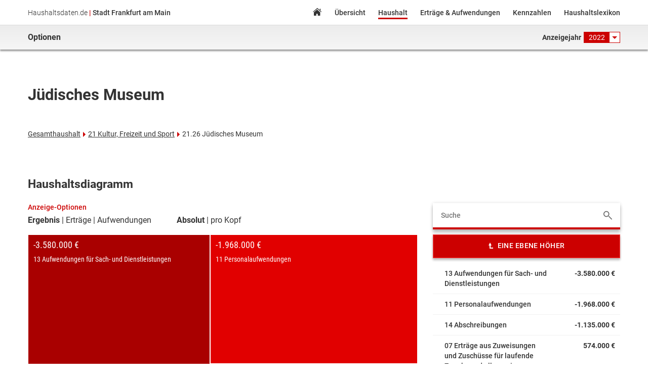

--- FILE ---
content_type: text/html; charset=utf-8
request_url: https://frankfurt.haushaltsdaten.de/2022/ergebnishaushalt/4653/
body_size: 115243
content:

  <!DOCTYPE html>
  <html>
    <head lang="de">
      <meta charset="UTF-8">
      <title>Haushalt - Stadt Frankfurt am Main - Haushaltsdaten.de</title>
      <meta name="viewport" content="width=device-width, initial-scale=1.0">
      <link rel="shortcut icon" type="image/x-icon" href="https://files.haushaltsdaten.de/frankfurt/favicon.ico"/>
      <link href="/styles/frankfurt.min.css" rel="stylesheet" />
    </head>
	  <body class="no-js">
      <noscript>
        <div class="no-js-warning">
          <p class="wrapper">
            <strong class="label">Hinweis:</strong> Auf Ihrem Endgerät ist Javascript nicht verfügbar oder deaktiviert. Einige Aspekte der Seite funktionieren möglicherweise nicht wie gewünscht.
          </p>
        </div>
      </noscript>
      <div id="app"><div class="haushaltsdaten-de" id="top" data-reactroot="" data-reactid="1" data-react-checksum="1888838808"><header class="page-header" id="page-header" data-reactid="2"><div class="header-bar" data-reactid="3"><div class="wrapper" data-reactid="4"><input type="checkbox" id="nav-trigger" class="nav-trigger" data-reactid="5"/><label for="nav-trigger" class="burgerButton" data-reactid="6"></label><h1 class="site-title" data-reactid="7"><span class="site-name" data-reactid="8">Haushaltsdaten.de</span><span class="divider" data-reactid="9"> | </span><span class="municipality" data-reactid="10">Stadt Frankfurt am Main</span></h1><nav class="main-navigation" data-reactid="11"><div class="slide-in-menu" data-reactid="12"><label for="nav-trigger" class="closeButton" data-reactid="13"></label><div class="site-title" data-reactid="14"><img src="https://files.haushaltsdaten.de/frankfurt/images/sidebar-nav-top-img.png" alt="Stadt Frankfurt am Main" data-reactid="15"/><div class="municipality-type" data-reactid="16">Stadt</div><div class="municipality-name" data-reactid="17">Frankfurt am Main</div></div><ul class="nav" data-reactid="18"><li data-reactid="19"><a class="homeLink" href="/2022/" data-reactid="20">Home</a></li><li data-reactid="21"><a class="keyfactsLink" href="/2022/zahlen-und-fakten" data-reactid="22">Übersicht</a></li><li data-reactid="23"><a class="budgetLink active" href="/2022/ergebnishaushalt" data-reactid="24">Haushalt</a></li><li data-reactid="25"><a class="revenueSpendingLink" href="/2022/ertraege-und-aufwendungen" data-reactid="26">Erträge &amp; Aufwendungen</a></li><li data-reactid="27"><a class="keydataLink" href="/2022/kennzahlen" data-reactid="28">Kennzahlen</a></li><li data-reactid="29"><a href="https://lexikon.haushaltsdaten.de" class="lexiconLink" target="_blank" rel="noreferrer noopener" data-reactid="30">Haushaltslexikon</a></li></ul></div></nav></div></div><div class="options-bar" data-reactid="31"><div class="wrapper" data-reactid="32"><div class="left" data-reactid="33">Optionen</div><div class="right" data-reactid="34"><div class="year-selector" data-reactid="35"><span class="label" data-reactid="36">Anzeigejahr</span><div class="dropdown dropdown-year-selector " data-reactid="37"><span class="current-year" style="color:#FFFFFF;" data-reactid="38">2022</span><ul id="year-selector-elem" class="dropdown-submenu" data-reactid="39"><li data-reactid="40"><a class="" href="/2015/ergebnishaushalt/4653/" data-reactid="41">2015</a></li><li data-reactid="42"><a class="" href="/2016/ergebnishaushalt/4653/" data-reactid="43">2016</a></li><li data-reactid="44"><a class="" href="/2017/ergebnishaushalt/4653/" data-reactid="45">2017</a></li><li data-reactid="46"><a class="" href="/2018/ergebnishaushalt/4653/" data-reactid="47">2018</a></li><li data-reactid="48"><a class="" href="/2019/ergebnishaushalt/4653/" data-reactid="49">2019</a></li><li data-reactid="50"><a class="" href="/2020/ergebnishaushalt/4653/" data-reactid="51">2020</a></li><li data-reactid="52"><a class="" href="/2021/ergebnishaushalt/4653/" data-reactid="53">2021</a></li><li data-reactid="54"><a class="active" href="/2022/ergebnishaushalt/4653/" data-reactid="55">2022</a></li><li data-reactid="56"><a class="" href="/2023/ergebnishaushalt/4653/" data-reactid="57">2023</a></li><li data-reactid="58"><a class="" href="/2024/ergebnishaushalt/4653/" data-reactid="59">2024</a></li><li data-reactid="60"><a class="" href="/2025/ergebnishaushalt/4653/" data-reactid="61">2025</a></li></ul></div></div></div></div></div></header><div class="page-content" id="page-content" data-reactid="62"><div class="wrapper" data-reactid="63"><div class="plBudget" data-reactid="64"><div class="budget-info" data-reactid="65"><h2 class="page-title budget-node-title" data-reactid="66">Jüdisches Museum</h2><ul class="budget-breadcrumbs" data-reactid="67"><li data-reactid="68"><a class="list-item" href="/2022/ergebnishaushalt/4651/ergebnis/" data-reactid="69">Gesamthaushalt</a></li><li data-reactid="70"><a class="list-item" href="/2022/ergebnishaushalt/4652/ergebnis/" data-reactid="71">21 Kultur, Freizeit und Sport</a></li><li data-reactid="72"><span class="list-item" data-reactid="73">21.26 Jüdisches Museum</span></li></ul></div><div class="budget-nodes" data-reactid="74"><h3 class="diagrams-title" data-reactid="75">Haushaltsdiagramm</h3><div class="budget-search" data-reactid="76"><form class="budget-search-form" data-reactid="77"><input type="text" placeholder="Suche" value="" data-reactid="78"/></form><div class="budget-search-results hidden" data-reactid="79"><ul tabindex="1" data-reactid="80"><li data-reactid="81"><a href="/2022/ergebnishaushalt/4651/" data-reactid="82"><strong class="nr" data-reactid="83">0&nbsp;</strong><span class="title" data-reactid="84">Haushalt Stadt Frankfurt</span><div class="descriptions" data-reactid="85"></div></a></li><li data-reactid="86"><a href="/2022/ergebnishaushalt/4688/" data-reactid="87"><strong class="nr" data-reactid="88">10&nbsp;</strong><span class="title" data-reactid="89">Wahlen und übergeordnete Angelegenheiten</span><div class="descriptions" data-reactid="90"></div></a></li><li data-reactid="91"><a href="/2022/ergebnishaushalt/4691/" data-reactid="92"><strong class="nr" data-reactid="93">10.01&nbsp;</strong><span class="title" data-reactid="94">Wahlen</span><div class="descriptions" data-reactid="95"></div></a></li><li data-reactid="96"><a href="/2022/ergebnishaushalt/4693/" data-reactid="97"><strong class="nr" data-reactid="98">10.03&nbsp;</strong><span class="title" data-reactid="99">Integration und Antidiskriminierung</span><div class="descriptions" data-reactid="100"></div></a></li><li data-reactid="101"><a href="/2022/ergebnishaushalt/4690/" data-reactid="102"><strong class="nr" data-reactid="103">10.04&nbsp;</strong><span class="title" data-reactid="104">Gleichberechtigung für Bürgerinnen</span><div class="descriptions" data-reactid="105"></div></a></li><li data-reactid="106"><a href="/2022/ergebnishaushalt/4692/" data-reactid="107"><strong class="nr" data-reactid="108">10.05&nbsp;</strong><span class="title" data-reactid="109">Statistik und Stadtbeobachtung</span><div class="descriptions" data-reactid="110"></div></a></li><li data-reactid="111"><a href="/2022/ergebnishaushalt/4689/" data-reactid="112"><strong class="nr" data-reactid="113">10.08&nbsp;</strong><span class="title" data-reactid="114">Geschäftsstelle der KAV</span><div class="descriptions" data-reactid="115"></div></a></li><li data-reactid="116"><a href="/2022/ergebnishaushalt/4735/" data-reactid="117"><strong class="nr" data-reactid="118">11&nbsp;</strong><span class="title" data-reactid="119">Ordnung und Sicherheit</span><div class="descriptions" data-reactid="120"></div></a></li><li data-reactid="121"><a href="/2022/ergebnishaushalt/4736/" data-reactid="122"><strong class="nr" data-reactid="123">11.01&nbsp;</strong><span class="title" data-reactid="124">Einwohnerangelegenheiten</span><div class="descriptions" data-reactid="125"></div></a></li><li data-reactid="126"><a href="/2022/ergebnishaushalt/4737/" data-reactid="127"><strong class="nr" data-reactid="128">11.02&nbsp;</strong><span class="title" data-reactid="129">Staatsangehörigkeit und Personenstand</span><div class="descriptions" data-reactid="130"></div></a></li><li data-reactid="131"><a href="/2022/ergebnishaushalt/4739/" data-reactid="132"><strong class="nr" data-reactid="133">11.04&nbsp;</strong><span class="title" data-reactid="134">Ordnung und Sicherheit</span><div class="descriptions" data-reactid="135"></div></a></li><li data-reactid="136"><a href="/2022/ergebnishaushalt/4738/" data-reactid="137"><strong class="nr" data-reactid="138">11.05&nbsp;</strong><span class="title" data-reactid="139">Verkehrssteuerung und -überwachung</span><div class="descriptions" data-reactid="140"></div></a></li><li data-reactid="141"><a href="/2022/ergebnishaushalt/4762/" data-reactid="142"><strong class="nr" data-reactid="143">12&nbsp;</strong><span class="title" data-reactid="144">Brandschutz und Rettungsdienst</span><div class="descriptions" data-reactid="145"></div></a></li><li data-reactid="146"><a href="/2022/ergebnishaushalt/4763/" data-reactid="147"><strong class="nr" data-reactid="148">12.01&nbsp;</strong><span class="title" data-reactid="149">Brandschutz</span><div class="descriptions" data-reactid="150"></div></a></li><li data-reactid="151"><a href="/2022/ergebnishaushalt/4764/" data-reactid="152"><strong class="nr" data-reactid="153">12.02&nbsp;</strong><span class="title" data-reactid="154">Leitstelle</span><div class="descriptions" data-reactid="155"></div></a></li><li data-reactid="156"><a href="/2022/ergebnishaushalt/4765/" data-reactid="157"><strong class="nr" data-reactid="158">12.03&nbsp;</strong><span class="title" data-reactid="159">Rettungsdienst</span><div class="descriptions" data-reactid="160"></div></a></li><li data-reactid="161"><a href="/2022/ergebnishaushalt/4775/" data-reactid="162"><strong class="nr" data-reactid="163">13&nbsp;</strong><span class="title" data-reactid="164">Stadtplanung</span><div class="descriptions" data-reactid="165"></div></a></li><li data-reactid="166"><a href="/2022/ergebnishaushalt/4776/" data-reactid="167"><strong class="nr" data-reactid="168">13.01&nbsp;</strong><span class="title" data-reactid="169">Stadtplanung</span><div class="descriptions" data-reactid="170"></div></a></li><li data-reactid="171"><a href="/2022/ergebnishaushalt/4754/" data-reactid="172"><strong class="nr" data-reactid="173">14&nbsp;</strong><span class="title" data-reactid="174">Geoinformation und Grundstücksordnung</span><div class="descriptions" data-reactid="175"></div></a></li><li data-reactid="176"><a href="/2022/ergebnishaushalt/4758/" data-reactid="177"><strong class="nr" data-reactid="178">14.01&nbsp;</strong><span class="title" data-reactid="179">Vermessungen</span><div class="descriptions" data-reactid="180"></div></a></li><li data-reactid="181"><a href="/2022/ergebnishaushalt/4755/" data-reactid="182"><strong class="nr" data-reactid="183">14.02&nbsp;</strong><span class="title" data-reactid="184">Geoinformation</span><div class="descriptions" data-reactid="185"></div></a></li><li data-reactid="186"><a href="/2022/ergebnishaushalt/4756/" data-reactid="187"><strong class="nr" data-reactid="188">14.03&nbsp;</strong><span class="title" data-reactid="189">Bodenordnung</span><div class="descriptions" data-reactid="190"></div></a></li><li data-reactid="191"><a href="/2022/ergebnishaushalt/4757/" data-reactid="192"><strong class="nr" data-reactid="193">14.04&nbsp;</strong><span class="title" data-reactid="194">Immobilienconsulting und -bewertung</span><div class="descriptions" data-reactid="195"></div></a></li><li data-reactid="196"><a href="/2022/ergebnishaushalt/4759/" data-reactid="197"><strong class="nr" data-reactid="198">15&nbsp;</strong><span class="title" data-reactid="199">Bauaufsicht und Denkmalschutz</span><div class="descriptions" data-reactid="200"></div></a></li><li data-reactid="201"><a href="/2022/ergebnishaushalt/4761/" data-reactid="202"><strong class="nr" data-reactid="203">15.01&nbsp;</strong><span class="title" data-reactid="204">Bauaufsicht</span><div class="descriptions" data-reactid="205"></div></a></li><li data-reactid="206"><a href="/2022/ergebnishaushalt/4760/" data-reactid="207"><strong class="nr" data-reactid="208">15.02&nbsp;</strong><span class="title" data-reactid="209">Denkmalschutz und -pflege</span><div class="descriptions" data-reactid="210"></div></a></li><li data-reactid="211"><a href="/2022/ergebnishaushalt/4725/" data-reactid="212"><strong class="nr" data-reactid="213">16&nbsp;</strong><span class="title" data-reactid="214">Nahverkehr und ÖPNV</span><div class="descriptions" data-reactid="215"></div></a></li><li data-reactid="216"><a href="/2022/ergebnishaushalt/4732/" data-reactid="217"><strong class="nr" data-reactid="218">16.01&nbsp;</strong><span class="title" data-reactid="219">Erschließung</span><div class="descriptions" data-reactid="220"></div></a></li><li data-reactid="221"><a href="/2022/ergebnishaushalt/4731/" data-reactid="222"><strong class="nr" data-reactid="223">16.02&nbsp;</strong><span class="title" data-reactid="224">Verwendung Stellplatzablöse</span><div class="descriptions" data-reactid="225"></div></a></li><li data-reactid="226"><a href="/2022/ergebnishaushalt/4730/" data-reactid="227"><strong class="nr" data-reactid="228">16.03&nbsp;</strong><span class="title" data-reactid="229">Verkehrsanlagen</span><div class="descriptions" data-reactid="230"></div></a></li><li data-reactid="231"><a href="/2022/ergebnishaushalt/4729/" data-reactid="232"><strong class="nr" data-reactid="233">16.06&nbsp;</strong><span class="title" data-reactid="234">Verkehrseinrichtungen</span><div class="descriptions" data-reactid="235"></div></a></li><li data-reactid="236"><a href="/2022/ergebnishaushalt/4726/" data-reactid="237"><strong class="nr" data-reactid="238">16.08&nbsp;</strong><span class="title" data-reactid="239">Parkierungseinrichtungen</span><div class="descriptions" data-reactid="240"></div></a></li><li data-reactid="241"><a href="/2022/ergebnishaushalt/4734/" data-reactid="242"><strong class="nr" data-reactid="243">16.09&nbsp;</strong><span class="title" data-reactid="244">traffiQ (Operativer Bereich)</span><div class="descriptions" data-reactid="245"></div></a></li><li data-reactid="246"><a href="/2022/ergebnishaushalt/4733/" data-reactid="247"><strong class="nr" data-reactid="248">16.10&nbsp;</strong><span class="title" data-reactid="249">traffiQ (Treuhandbereich)</span><div class="descriptions" data-reactid="250"></div></a></li><li data-reactid="251"><a href="/2022/ergebnishaushalt/4728/" data-reactid="252"><strong class="nr" data-reactid="253">16.11&nbsp;</strong><span class="title" data-reactid="254">Förderung Öffentl. Personennahverkehr</span><div class="descriptions" data-reactid="255"></div></a></li><li data-reactid="256"><a href="/2022/ergebnishaushalt/4727/" data-reactid="257"><strong class="nr" data-reactid="258">16.12&nbsp;</strong><span class="title" data-reactid="259">Verkehrsplanung </span><div class="descriptions" data-reactid="260"></div></a></li><li data-reactid="261"><a href="/2022/ergebnishaushalt/4766/" data-reactid="262"><strong class="nr" data-reactid="263">17&nbsp;</strong><span class="title" data-reactid="264">Wohnen</span><div class="descriptions" data-reactid="265"></div></a></li><li data-reactid="266"><a href="/2022/ergebnishaushalt/4767/" data-reactid="267"><strong class="nr" data-reactid="268">17.01&nbsp;</strong><span class="title" data-reactid="269">Wohnen</span><div class="descriptions" data-reactid="270"></div></a></li><li data-reactid="271"><a href="/2022/ergebnishaushalt/4748/" data-reactid="272"><strong class="nr" data-reactid="273">18&nbsp;</strong><span class="title" data-reactid="274">Soziales</span><div class="descriptions" data-reactid="275"></div></a></li><li data-reactid="276"><a href="/2022/ergebnishaushalt/4749/" data-reactid="277"><strong class="nr" data-reactid="278">18.01&nbsp;</strong><span class="title" data-reactid="279">Leistungen des Jugend- und Sozialamtes</span><div class="descriptions" data-reactid="280"></div></a></li><li data-reactid="281"><a href="/2022/ergebnishaushalt/4768/" data-reactid="282"><strong class="nr" data-reactid="283">19&nbsp;</strong><span class="title" data-reactid="284">Gesundheit</span><div class="descriptions" data-reactid="285"></div></a></li><li data-reactid="286"><a href="/2022/ergebnishaushalt/4774/" data-reactid="287"><strong class="nr" data-reactid="288">19.01&nbsp;</strong><span class="title" data-reactid="289">Infektiologie</span><div class="descriptions" data-reactid="290"></div></a></li><li data-reactid="291"><a href="/2022/ergebnishaushalt/4773/" data-reactid="292"><strong class="nr" data-reactid="293">19.02&nbsp;</strong><span class="title" data-reactid="294">Medizinische Dienste und Hygiene</span><div class="descriptions" data-reactid="295"></div></a></li><li data-reactid="296"><a href="/2022/ergebnishaushalt/4772/" data-reactid="297"><strong class="nr" data-reactid="298">19.03&nbsp;</strong><span class="title" data-reactid="299">Kinder- und Jugendmedizin</span><div class="descriptions" data-reactid="300"></div></a></li><li data-reactid="301"><a href="/2022/ergebnishaushalt/4769/" data-reactid="302"><strong class="nr" data-reactid="303">19.04&nbsp;</strong><span class="title" data-reactid="304">Psychiatrie</span><div class="descriptions" data-reactid="305"></div></a></li><li data-reactid="306"><a href="/2022/ergebnishaushalt/4771/" data-reactid="307"><strong class="nr" data-reactid="308">19.05&nbsp;</strong><span class="title" data-reactid="309">Drogen-, Sucht- und Präventionsthemen</span><div class="descriptions" data-reactid="310"></div></a></li><li data-reactid="311"><a href="/2022/ergebnishaushalt/4770/" data-reactid="312"><strong class="nr" data-reactid="313">19.06&nbsp;</strong><span class="title" data-reactid="314">Städt. Kliniken Frankfurt a.M.-Höchst</span><div class="descriptions" data-reactid="315"></div></a></li><li data-reactid="316"><a href="/2022/ergebnishaushalt/4707/" data-reactid="317"><strong class="nr" data-reactid="318">20&nbsp;</strong><span class="title" data-reactid="319">Bildung</span><div class="descriptions" data-reactid="320"></div></a></li><li data-reactid="321"><a href="/2022/ergebnishaushalt/4713/" data-reactid="322"><strong class="nr" data-reactid="323">20.01&nbsp;</strong><span class="title" data-reactid="324">Schulbetriebsmanagement/pädag. Aufgaben</span><div class="descriptions" data-reactid="325"></div></a></li><li data-reactid="326"><a href="/2022/ergebnishaushalt/4712/" data-reactid="327"><strong class="nr" data-reactid="328">20.02&nbsp;</strong><span class="title" data-reactid="329">Betrieb städtischer Kitas</span><div class="descriptions" data-reactid="330"></div></a></li><li data-reactid="331"><a href="/2022/ergebnishaushalt/4711/" data-reactid="332"><strong class="nr" data-reactid="333">20.03&nbsp;</strong><span class="title" data-reactid="334">Trägerübergreifende Kita-Aufgaben, Tagespflege</span><div class="descriptions" data-reactid="335"></div></a></li><li data-reactid="336"><a href="/2022/ergebnishaushalt/4710/" data-reactid="337"><strong class="nr" data-reactid="338">20.04&nbsp;</strong><span class="title" data-reactid="339">Jugend- und Erwachsenenbildung, Kinderbüro</span><div class="descriptions" data-reactid="340"></div></a></li><li data-reactid="341"><a href="/2022/ergebnishaushalt/4709/" data-reactid="342"><strong class="nr" data-reactid="343">20.07&nbsp;</strong><span class="title" data-reactid="344">Angebote der Stadtbücherei</span><div class="descriptions" data-reactid="345"></div></a></li><li data-reactid="346"><a href="/2022/ergebnishaushalt/4708/" data-reactid="347"><strong class="nr" data-reactid="348">20.13&nbsp;</strong><span class="title" data-reactid="349">Frankfurter Kinderbüro</span><div class="descriptions" data-reactid="350"></div></a></li><li data-reactid="351"><a href="/2022/ergebnishaushalt/4652/" data-reactid="352"><strong class="nr" data-reactid="353">21&nbsp;</strong><span class="title" data-reactid="354">Kultur, Freizeit und Sport</span><div class="descriptions" data-reactid="355"></div></a></li><li data-reactid="356"><a href="/2022/ergebnishaushalt/4665/" data-reactid="357"><strong class="nr" data-reactid="358">21.01&nbsp;</strong><span class="title" data-reactid="359">Kulturelle Dienstleistungen und Projekte</span><div class="descriptions" data-reactid="360"></div></a></li><li data-reactid="361"><a href="/2022/ergebnishaushalt/4664/" data-reactid="362"><strong class="nr" data-reactid="363">21.05&nbsp;</strong><span class="title" data-reactid="364">Zoologischer Garten Frankfurt</span><div class="descriptions" data-reactid="365"></div></a></li><li data-reactid="366"><a href="/2022/ergebnishaushalt/4662/" data-reactid="367"><strong class="nr" data-reactid="368">21.12&nbsp;</strong><span class="title" data-reactid="369">Städtische Bühnen</span><div class="descriptions" data-reactid="370"></div></a></li><li data-reactid="371"><a href="/2022/ergebnishaushalt/4654/" data-reactid="372"><strong class="nr" data-reactid="373">21.14&nbsp;</strong><span class="title" data-reactid="374">Sporthallen</span><div class="descriptions" data-reactid="375"></div></a></li><li data-reactid="376"><a href="/2022/ergebnishaushalt/4666/" data-reactid="377"><strong class="nr" data-reactid="378">21.15&nbsp;</strong><span class="title" data-reactid="379">Sportstätten und Sportstättenvergabe</span><div class="descriptions" data-reactid="380"></div></a></li><li data-reactid="381"><a href="/2022/ergebnishaushalt/4655/" data-reactid="382"><strong class="nr" data-reactid="383">21.16&nbsp;</strong><span class="title" data-reactid="384">Sportförderung</span><div class="descriptions" data-reactid="385"></div></a></li><li data-reactid="386"><a href="/2022/ergebnishaushalt/4656/" data-reactid="387"><strong class="nr" data-reactid="388">21.18&nbsp;</strong><span class="title" data-reactid="389">Archäologisches Museum</span><div class="descriptions" data-reactid="390"></div></a></li><li data-reactid="391"><a href="/2022/ergebnishaushalt/4657/" data-reactid="392"><strong class="nr" data-reactid="393">21.21&nbsp;</strong><span class="title" data-reactid="394">Historisches Museum</span><div class="descriptions" data-reactid="395"></div></a></li><li data-reactid="396"><a href="/2022/ergebnishaushalt/4658/" data-reactid="397"><strong class="nr" data-reactid="398">21.22&nbsp;</strong><span class="title" data-reactid="399">Museum für Angewandte Kunst</span><div class="descriptions" data-reactid="400"></div></a></li><li data-reactid="401"><a href="/2022/ergebnishaushalt/4659/" data-reactid="402"><strong class="nr" data-reactid="403">21.23&nbsp;</strong><span class="title" data-reactid="404">Museum der Weltkulturen</span><div class="descriptions" data-reactid="405"></div></a></li><li data-reactid="406"><a href="/2022/ergebnishaushalt/4660/" data-reactid="407"><strong class="nr" data-reactid="408">21.24&nbsp;</strong><span class="title" data-reactid="409">Deutsches Architekturmuseum</span><div class="descriptions" data-reactid="410"></div></a></li><li data-reactid="411"><a href="/2022/ergebnishaushalt/4661/" data-reactid="412"><strong class="nr" data-reactid="413">21.25&nbsp;</strong><span class="title" data-reactid="414">Museum für Moderne Kunst</span><div class="descriptions" data-reactid="415"></div></a></li><li data-reactid="416"><a href="/2022/ergebnishaushalt/4653/" data-reactid="417"><strong class="nr" data-reactid="418">21.26&nbsp;</strong><span class="title" data-reactid="419">Jüdisches Museum</span><div class="descriptions" data-reactid="420"></div></a></li><li data-reactid="421"><a href="/2022/ergebnishaushalt/4663/" data-reactid="422"><strong class="nr" data-reactid="423">21.27&nbsp;</strong><span class="title" data-reactid="424">Institut für Stadtgeschichte</span><div class="descriptions" data-reactid="425"></div></a></li><li data-reactid="426"><a href="/2022/ergebnishaushalt/4676/" data-reactid="427"><strong class="nr" data-reactid="428">22&nbsp;</strong><span class="title" data-reactid="429">Umwelt</span><div class="descriptions" data-reactid="430"></div></a></li><li data-reactid="431"><a href="/2022/ergebnishaushalt/4677/" data-reactid="432"><strong class="nr" data-reactid="433">22.01&nbsp;</strong><span class="title" data-reactid="434">Umweltplanung und Umweltservice</span><div class="descriptions" data-reactid="435"></div></a></li><li data-reactid="436"><a href="/2022/ergebnishaushalt/4686/" data-reactid="437"><strong class="nr" data-reactid="438">22.02&nbsp;</strong><span class="title" data-reactid="439">Umweltcontrolling</span><div class="descriptions" data-reactid="440"></div></a></li><li data-reactid="441"><a href="/2022/ergebnishaushalt/4685/" data-reactid="442"><strong class="nr" data-reactid="443">22.03&nbsp;</strong><span class="title" data-reactid="444">Anlagen der Abfallwirtschaft</span><div class="descriptions" data-reactid="445"></div></a></li><li data-reactid="446"><a href="/2022/ergebnishaushalt/4684/" data-reactid="447"><strong class="nr" data-reactid="448">22.04&nbsp;</strong><span class="title" data-reactid="449">Energie und Klimaschutz</span><div class="descriptions" data-reactid="450"></div></a></li><li data-reactid="451"><a href="/2022/ergebnishaushalt/13127/" data-reactid="452"><strong class="nr" data-reactid="453">22.05&nbsp;</strong><span class="title" data-reactid="454">Sauberes Frankfurt</span><div class="descriptions" data-reactid="455"></div></a></li><li data-reactid="456"><a href="/2022/ergebnishaushalt/4687/" data-reactid="457"><strong class="nr" data-reactid="458">22.06&nbsp;</strong><span class="title" data-reactid="459">Oberirdische Gewässer</span><div class="descriptions" data-reactid="460"></div></a></li><li data-reactid="461"><a href="/2022/ergebnishaushalt/4683/" data-reactid="462"><strong class="nr" data-reactid="463">22.07&nbsp;</strong><span class="title" data-reactid="464">StadtForst</span><div class="descriptions" data-reactid="465"></div></a></li><li data-reactid="466"><a href="/2022/ergebnishaushalt/4682/" data-reactid="467"><strong class="nr" data-reactid="468">22.09&nbsp;</strong><span class="title" data-reactid="469">Grün- und Freiflächen</span><div class="descriptions" data-reactid="470"></div></a></li><li data-reactid="471"><a href="/2022/ergebnishaushalt/4681/" data-reactid="472"><strong class="nr" data-reactid="473">22.10&nbsp;</strong><span class="title" data-reactid="474">Friedhöfe, Bestattungen und Städt. Pietät</span><div class="descriptions" data-reactid="475"></div></a></li><li data-reactid="476"><a href="/2022/ergebnishaushalt/4680/" data-reactid="477"><strong class="nr" data-reactid="478">22.11&nbsp;</strong><span class="title" data-reactid="479">Palmengarten</span><div class="descriptions" data-reactid="480"></div></a></li><li data-reactid="481"><a href="/2022/ergebnishaushalt/4679/" data-reactid="482"><strong class="nr" data-reactid="483">22.12&nbsp;</strong><span class="title" data-reactid="484">Kommunale Abfallwirtschaft</span><div class="descriptions" data-reactid="485"></div></a></li><li data-reactid="486"><a href="/2022/ergebnishaushalt/4678/" data-reactid="487"><strong class="nr" data-reactid="488">22.13&nbsp;</strong><span class="title" data-reactid="489">Straßenreinigung</span><div class="descriptions" data-reactid="490"></div></a></li><li data-reactid="491"><a href="/2022/ergebnishaushalt/4740/" data-reactid="492"><strong class="nr" data-reactid="493">30&nbsp;</strong><span class="title" data-reactid="494">Angelegenheiten OB, Betreuung der Gremien</span><div class="descriptions" data-reactid="495"></div></a></li><li data-reactid="496"><a href="/2022/ergebnishaushalt/4741/" data-reactid="497"><strong class="nr" data-reactid="498">30.01&nbsp;</strong><span class="title" data-reactid="499">Leitung der Stadtverwaltung</span><div class="descriptions" data-reactid="500"></div></a></li><li data-reactid="501"><a href="/2022/ergebnishaushalt/4742/" data-reactid="502"><strong class="nr" data-reactid="503">30.02&nbsp;</strong><span class="title" data-reactid="504">Stadtverordnetenversammlung/Ortsbeiräte</span><div class="descriptions" data-reactid="505"></div></a></li><li data-reactid="506"><a href="/2022/ergebnishaushalt/4743/" data-reactid="507"><strong class="nr" data-reactid="508">30.03&nbsp;</strong><span class="title" data-reactid="509">Betreuung des Magistrats</span><div class="descriptions" data-reactid="510"></div></a></li><li data-reactid="511"><a href="/2022/ergebnishaushalt/4744/" data-reactid="512"><strong class="nr" data-reactid="513">30.04&nbsp;</strong><span class="title" data-reactid="514">Stadtmarketing</span><div class="descriptions" data-reactid="515"></div></a></li><li data-reactid="516"><a href="/2022/ergebnishaushalt/4714/" data-reactid="517"><strong class="nr" data-reactid="518">31&nbsp;</strong><span class="title" data-reactid="519">Finanzen</span><div class="descriptions" data-reactid="520"></div></a></li><li data-reactid="521"><a href="/2022/ergebnishaushalt/4715/" data-reactid="522"><strong class="nr" data-reactid="523">31.01&nbsp;</strong><span class="title" data-reactid="524">Steuerungsunterstützung und Controlling</span><div class="descriptions" data-reactid="525"></div></a></li><li data-reactid="526"><a href="/2022/ergebnishaushalt/4721/" data-reactid="527"><strong class="nr" data-reactid="528">31.02&nbsp;</strong><span class="title" data-reactid="529">Finanzdienstleistungen</span><div class="descriptions" data-reactid="530"></div></a></li><li data-reactid="531"><a href="/2022/ergebnishaushalt/4720/" data-reactid="532"><strong class="nr" data-reactid="533">31.03&nbsp;</strong><span class="title" data-reactid="534">Finanzverwaltung</span><div class="descriptions" data-reactid="535"></div></a></li><li data-reactid="536"><a href="/2022/ergebnishaushalt/4718/" data-reactid="537"><strong class="nr" data-reactid="538">31.04&nbsp;</strong><span class="title" data-reactid="539">Dienstleistungen des Amtes 21</span><div class="descriptions" data-reactid="540"></div></a></li><li data-reactid="541"><a href="/2022/ergebnishaushalt/4719/" data-reactid="542"><strong class="nr" data-reactid="543">31.05&nbsp;</strong><span class="title" data-reactid="544">Steuern und sonstige Abgaben</span><div class="descriptions" data-reactid="545"></div></a></li><li data-reactid="546"><a href="/2022/ergebnishaushalt/4717/" data-reactid="547"><strong class="nr" data-reactid="548">31.06&nbsp;</strong><span class="title" data-reactid="549">Beteiligungsmanagement</span><div class="descriptions" data-reactid="550"></div></a></li><li data-reactid="551"><a href="/2022/ergebnishaushalt/4716/" data-reactid="552"><strong class="nr" data-reactid="553">31.08&nbsp;</strong><span class="title" data-reactid="554">Abwicklung von Grundstücksgeschäften</span><div class="descriptions" data-reactid="555"></div></a></li><li data-reactid="556"><a href="/2022/ergebnishaushalt/4700/" data-reactid="557"><strong class="nr" data-reactid="558">32&nbsp;</strong><span class="title" data-reactid="559">Personal und Organisation</span><div class="descriptions" data-reactid="560"></div></a></li><li data-reactid="561"><a href="/2022/ergebnishaushalt/4706/" data-reactid="562"><strong class="nr" data-reactid="563">32.01&nbsp;</strong><span class="title" data-reactid="564">Personalservice und -controlling</span><div class="descriptions" data-reactid="565"></div></a></li><li data-reactid="566"><a href="/2022/ergebnishaushalt/4705/" data-reactid="567"><strong class="nr" data-reactid="568">32.02&nbsp;</strong><span class="title" data-reactid="569">Personalentwicklung</span><div class="descriptions" data-reactid="570"></div></a></li><li data-reactid="571"><a href="/2022/ergebnishaushalt/4704/" data-reactid="572"><strong class="nr" data-reactid="573">32.05&nbsp;</strong><span class="title" data-reactid="574">Arbeitsmedizin und Sicherheitstechnik</span><div class="descriptions" data-reactid="575"></div></a></li><li data-reactid="576"><a href="/2022/ergebnishaushalt/4703/" data-reactid="577"><strong class="nr" data-reactid="578">32.06&nbsp;</strong><span class="title" data-reactid="579">Zentrale Personalangelegenheiten</span><div class="descriptions" data-reactid="580"></div></a></li><li data-reactid="581"><a href="/2022/ergebnishaushalt/4702/" data-reactid="582"><strong class="nr" data-reactid="583">32.07&nbsp;</strong><span class="title" data-reactid="584">Umsetzung des Gleichberechtigungsgebots</span><div class="descriptions" data-reactid="585"></div></a></li><li data-reactid="586"><a href="/2022/ergebnishaushalt/4701/" data-reactid="587"><strong class="nr" data-reactid="588">32.08&nbsp;</strong><span class="title" data-reactid="589">Personalvertretungen</span><div class="descriptions" data-reactid="590"></div></a></li><li data-reactid="591"><a href="/2022/ergebnishaushalt/4750/" data-reactid="592"><strong class="nr" data-reactid="593">33&nbsp;</strong><span class="title" data-reactid="594">Revision und Recht</span><div class="descriptions" data-reactid="595"></div></a></li><li data-reactid="596"><a href="/2022/ergebnishaushalt/4752/" data-reactid="597"><strong class="nr" data-reactid="598">33.01&nbsp;</strong><span class="title" data-reactid="599">Prüfung und Beratung</span><div class="descriptions" data-reactid="600"></div></a></li><li data-reactid="601"><a href="/2022/ergebnishaushalt/4753/" data-reactid="602"><strong class="nr" data-reactid="603">33.02&nbsp;</strong><span class="title" data-reactid="604">Datenschutz und IT-Sicherheit</span><div class="descriptions" data-reactid="605"></div></a></li><li data-reactid="606"><a href="/2022/ergebnishaushalt/4751/" data-reactid="607"><strong class="nr" data-reactid="608">33.03&nbsp;</strong><span class="title" data-reactid="609">Interne Rechtliche Serviceleistungen</span><div class="descriptions" data-reactid="610"></div></a></li><li data-reactid="611"><a href="/2022/ergebnishaushalt/4722/" data-reactid="612"><strong class="nr" data-reactid="613">34&nbsp;</strong><span class="title" data-reactid="614">Grundstücks- und Gebäudemanagement</span><div class="descriptions" data-reactid="615"></div></a></li><li data-reactid="616"><a href="/2022/ergebnishaushalt/4724/" data-reactid="617"><strong class="nr" data-reactid="618">34.01&nbsp;</strong><span class="title" data-reactid="619">Grundstücks- und Gebäudebewirtschaftung</span><div class="descriptions" data-reactid="620"></div></a></li><li data-reactid="621"><a href="/2022/ergebnishaushalt/4723/" data-reactid="622"><strong class="nr" data-reactid="623">34.04&nbsp;</strong><span class="title" data-reactid="624">Grundstücks- und Gebäudemanagement</span><div class="descriptions" data-reactid="625"></div></a></li><li data-reactid="626"><a href="/2022/ergebnishaushalt/4694/" data-reactid="627"><strong class="nr" data-reactid="628">35&nbsp;</strong><span class="title" data-reactid="629">Zentrale Dienste</span><div class="descriptions" data-reactid="630"></div></a></li><li data-reactid="631"><a href="/2022/ergebnishaushalt/4699/" data-reactid="632"><strong class="nr" data-reactid="633">35.01&nbsp;</strong><span class="title" data-reactid="634">Zentrale Serviceleistungen</span><div class="descriptions" data-reactid="635"></div></a></li><li data-reactid="636"><a href="/2022/ergebnishaushalt/4697/" data-reactid="637"><strong class="nr" data-reactid="638">35.02&nbsp;</strong><span class="title" data-reactid="639">Informations- und Kommunikationstechnologie</span><div class="descriptions" data-reactid="640"></div></a></li><li data-reactid="641"><a href="/2022/ergebnishaushalt/4698/" data-reactid="642"><strong class="nr" data-reactid="643">35.03&nbsp;</strong><span class="title" data-reactid="644">Städtische Kommunikation</span><div class="descriptions" data-reactid="645"></div></a></li><li data-reactid="646"><a href="/2022/ergebnishaushalt/4695/" data-reactid="647"><strong class="nr" data-reactid="648">35.04&nbsp;</strong><span class="title" data-reactid="649">Personalgestellung Küche</span><div class="descriptions" data-reactid="650"></div></a></li><li data-reactid="651"><a href="/2022/ergebnishaushalt/4696/" data-reactid="652"><strong class="nr" data-reactid="653">35.05&nbsp;</strong><span class="title" data-reactid="654">E-Government-Strategie</span><div class="descriptions" data-reactid="655"></div></a></li><li data-reactid="656"><a href="/2022/ergebnishaushalt/4745/" data-reactid="657"><strong class="nr" data-reactid="658">36&nbsp;</strong><span class="title" data-reactid="659">Wirtschaftsförderung</span><div class="descriptions" data-reactid="660"></div></a></li><li data-reactid="661"><a href="/2022/ergebnishaushalt/4747/" data-reactid="662"><strong class="nr" data-reactid="663">36.01&nbsp;</strong><span class="title" data-reactid="664">Wirtschaftsförderung</span><div class="descriptions" data-reactid="665"></div></a></li><li data-reactid="666"><a href="/2022/ergebnishaushalt/4746/" data-reactid="667"><strong class="nr" data-reactid="668">36.02&nbsp;</strong><span class="title" data-reactid="669">Hafen / Markt</span><div class="descriptions" data-reactid="670"></div></a></li><li data-reactid="671"><a href="/2022/ergebnishaushalt/4667/" data-reactid="672"><strong class="nr" data-reactid="673">98&nbsp;</strong><span class="title" data-reactid="674">Zentrale Finanzwirtschaft</span><div class="descriptions" data-reactid="675"></div></a></li><li data-reactid="676"><a href="/2022/ergebnishaushalt/4675/" data-reactid="677"><strong class="nr" data-reactid="678">98.03&nbsp;</strong><span class="title" data-reactid="679">Nicht fachspezifische Gesellschaften</span><div class="descriptions" data-reactid="680"></div></a></li><li data-reactid="681"><a href="/2022/ergebnishaushalt/4674/" data-reactid="682"><strong class="nr" data-reactid="683">98.04&nbsp;</strong><span class="title" data-reactid="684">Kirchliche Angelegenheiten</span><div class="descriptions" data-reactid="685"></div></a></li><li data-reactid="686"><a href="/2022/ergebnishaushalt/4673/" data-reactid="687"><strong class="nr" data-reactid="688">98.05&nbsp;</strong><span class="title" data-reactid="689">Zentrale Finanzleistungen</span><div class="descriptions" data-reactid="690"></div></a></li><li data-reactid="691"><a href="/2022/ergebnishaushalt/4672/" data-reactid="692"><strong class="nr" data-reactid="693">98.06&nbsp;</strong><span class="title" data-reactid="694">Steuern und steuerähnliche Einnahmen</span><div class="descriptions" data-reactid="695"></div></a></li><li data-reactid="696"><a href="/2022/ergebnishaushalt/4671/" data-reactid="697"><strong class="nr" data-reactid="698">98.07&nbsp;</strong><span class="title" data-reactid="699">Sonstige allgemeine Deckungsmittel</span><div class="descriptions" data-reactid="700"></div></a></li><li data-reactid="701"><a href="/2022/ergebnishaushalt/4668/" data-reactid="702"><strong class="nr" data-reactid="703">98.08&nbsp;</strong><span class="title" data-reactid="704">Umlagen</span><div class="descriptions" data-reactid="705"></div></a></li><li data-reactid="706"><a href="/2022/ergebnishaushalt/4670/" data-reactid="707"><strong class="nr" data-reactid="708">98.09&nbsp;</strong><span class="title" data-reactid="709">Unselbständige Stiftungen</span><div class="descriptions" data-reactid="710"></div></a></li><li data-reactid="711"><a href="/2022/ergebnishaushalt/4669/" data-reactid="712"><strong class="nr" data-reactid="713">98.10&nbsp;</strong><span class="title" data-reactid="714">Kredite und Schuldendienst</span><div class="descriptions" data-reactid="715"></div></a></li></ul></div></div><div class="options budget-options" data-reactid="716"><h4 class="options-title" data-reactid="717">Anzeige-Optionen</h4><ul class="options-group filter" data-reactid="718"><li data-reactid="719"><a class="switch active" href="/2022/ergebnishaushalt/4653/" data-reactid="720">Ergebnis</a></li><li data-reactid="721"><a class="switch" href="/2022/ergebnishaushalt/4653/einnahmen" data-reactid="722">Erträge</a></li><li data-reactid="723"><a class="switch" href="/2022/ergebnishaushalt/4653/ausgaben" data-reactid="724">Aufwendungen</a></li></ul><ul class="options-group type" data-reactid="725"><li data-reactid="726"><a class="switch active" href="/2022/ergebnishaushalt/4653/" data-reactid="727">Absolut</a></li><li data-reactid="728"><a class="switch" href="/2022/ergebnishaushalt/4653/?display=prokopf" data-reactid="729">pro Kopf</a></li></ul></div><div class="budget-treemap" data-reactid="730"><div class="budget-treemap-canvas" data-reactid="731"><div class="node node-4653-p600 nodeColor-undefined" style="width:360.1045068582626px;height:530px;left:0;top:0;color:#FFFFFF;z-index:6666;background-color:#A90000;" data-hover-ident="node-4653-p600" data-reactid="732"><div class="node-inner" data-reactid="733"><div class="amount" data-reactid="734">-3.580.000 €</div><div class="title" data-reactid="735">13 Aufwendungen für Sach- und Dienstleistungen</div></div><div class="node-tooltip" data-reactid="736"><div class="title" data-reactid="737"><span class="nr" data-reactid="738"><!-- react-text: 739 -->13<!-- /react-text --><!-- react-text: 740 --> <!-- /react-text --></span><!-- react-text: 741 -->Aufwendungen für Sach- und Dienstleistungen<!-- /react-text --></div><div class="amount" data-reactid="742">-3.580.000 €</div><div class="percent" data-reactid="743">46,77%</div></div></div><div class="node node-4653-p598 nodeColor-undefined" style="width:409.8954931417374px;height:255.96073619631903px;left:360.1045068582626px;top:0;color:#FFFFFF;z-index:6665;background-color:#E10000;" data-hover-ident="node-4653-p598" data-reactid="744"><div class="node-inner" data-reactid="745"><div class="amount" data-reactid="746">-1.968.000 €</div><div class="title" data-reactid="747">11 Personalaufwendungen</div></div><div class="node-tooltip" data-reactid="748"><div class="title" data-reactid="749"><span class="nr" data-reactid="750"><!-- react-text: 751 -->11<!-- /react-text --><!-- react-text: 752 --> <!-- /react-text --></span><!-- react-text: 753 -->Personalaufwendungen<!-- /react-text --></div><div class="amount" data-reactid="754">-1.968.000 €</div><div class="percent" data-reactid="755">25,71%</div></div></div><div class="node node-4653-p601 nodeColor-undefined" style="width:220.80274547502228px;height:274.03926380368097px;left:360.1045068582626px;top:255.96073619631903px;color:#FFFFFF;z-index:6664;background-color:#FD0000;" data-hover-ident="node-4653-p601" data-reactid="756"><div class="node-inner" data-reactid="757"><div class="amount" data-reactid="758">-1.135.000 €</div><div class="title" data-reactid="759">14 Abschreibungen</div></div><div class="node-tooltip" data-reactid="760"><div class="title" data-reactid="761"><span class="nr" data-reactid="762"><!-- react-text: 763 -->14<!-- /react-text --><!-- react-text: 764 --> <!-- /react-text --></span><!-- react-text: 765 -->Abschreibungen<!-- /react-text --></div><div class="amount" data-reactid="766">-1.135.000 €</div><div class="percent" data-reactid="767">14,83%</div></div></div><div class="node node-4653-p594 nodeColor-undefined" style="width:189.09274766671513px;height:161.8297710116388px;left:580.9072523332849px;top:255.96073619631903px;color:#FFFFFF;z-index:6663;background-color:#FF0F0F;" data-hover-ident="node-4653-p594" data-reactid="768"><div class="node-inner" data-reactid="769"><div class="amount" data-reactid="770">574.000 €</div><div class="title" data-reactid="771">07 Erträge aus Zuweisungen und Zuschüsse für laufende Zwecke und allgemeinen Umlageverpflichtungen</div></div><div class="node-tooltip" data-reactid="772"><div class="title" data-reactid="773"><span class="nr" data-reactid="774"><!-- react-text: 775 -->07<!-- /react-text --><!-- react-text: 776 --> <!-- /react-text --></span><!-- react-text: 777 -->Erträge aus Zuweisungen und Zuschüsse für laufende Zwecke und allgemeinen Umlageverpflichtungen<!-- /react-text --></div><div class="amount" data-reactid="778">574.000 €</div><div class="percent" data-reactid="779">7,50%</div></div></div><div class="node node-4653-p588 nodeColor-undefined" style="width:154.40990701427756px;height:112.20949279204217px;left:580.9072523332849px;top:417.79050720795783px;color:#000000;z-index:6662;background-color:#FF5252;" data-hover-ident="node-4653-p588" data-reactid="780"><div class="node-inner" data-reactid="781"><div class="amount" data-reactid="782">325.000 €</div><div class="title" data-reactid="783">01 Privatrechtliche Leistungsentgelte</div></div><div class="node-tooltip" data-reactid="784"><div class="title" data-reactid="785"><span class="nr" data-reactid="786"><!-- react-text: 787 -->01<!-- /react-text --><!-- react-text: 788 --> <!-- /react-text --></span><!-- react-text: 789 -->Privatrechtliche Leistungsentgelte<!-- /react-text --></div><div class="amount" data-reactid="790">325.000 €</div><div class="percent" data-reactid="791">4,25%</div></div></div><div class="node node-4653-p595 nodeColor-undefined" style="width:34.68284065243756px;height:72.24446796200004px;left:735.3171593475624px;top:417.79050720795783px;color:#000000;z-index:6661;background-color:#FF8A8A;" data-hover-ident="node-4653-p595" data-reactid="792"><div class="node-inner" data-reactid="793"><div class="amount" data-reactid="794">47.000 €</div><div class="title" data-reactid="795">08 Erträge aus Auflösung von Sonderposten aus Investitionszuweisungen, -zuschüsse und -beiträge</div></div><div class="node-tooltip" data-reactid="796"><div class="title" data-reactid="797"><span class="nr" data-reactid="798"><!-- react-text: 799 -->08<!-- /react-text --><!-- react-text: 800 --> <!-- /react-text --></span><!-- react-text: 801 -->Erträge aus Auflösung von Sonderposten aus Investitionszuweisungen, -zuschüsse und -beiträge<!-- /react-text --></div><div class="amount" data-reactid="802">47.000 €</div><div class="percent" data-reactid="803">0,61%</div></div></div><div class="node node-4653-p599 nodeColor-undefined" style="width:34.68284065243756px;height:29.205210452723463px;left:735.3171593475624px;top:490.0349751699579px;color:#000000;z-index:6660;background-color:#FF9595;" data-hover-ident="node-4653-p599" data-reactid="804"><div class="node-inner" data-reactid="805"><div class="amount" data-reactid="806">-19.000 €</div><div class="title" data-reactid="807">12 Versorgungsaufwendungen</div></div><div class="node-tooltip" data-reactid="808"><div class="title" data-reactid="809"><span class="nr" data-reactid="810"><!-- react-text: 811 -->12<!-- /react-text --><!-- react-text: 812 --> <!-- /react-text --></span><!-- react-text: 813 -->Versorgungsaufwendungen<!-- /react-text --></div><div class="amount" data-reactid="814">-19.000 €</div><div class="percent" data-reactid="815">0,25%</div></div></div><div class="node node-4653-p597 nodeColor-undefined" style="width:29.728149130662246px;height:10.759814377318662px;left:735.3171593475624px;top:519.2401856226813px;color:#000000;z-index:6659;background-color:#FFA6A6;" data-hover-ident="node-4653-p597" data-reactid="816"><div class="node-inner" data-reactid="817"><div class="amount" data-reactid="818">6.000 €</div><div class="title" data-reactid="819">09 Sonstige ordentliche Erträge</div></div><div class="node-tooltip" data-reactid="820"><div class="title" data-reactid="821"><span class="nr" data-reactid="822"><!-- react-text: 823 -->09<!-- /react-text --><!-- react-text: 824 --> <!-- /react-text --></span><!-- react-text: 825 -->Sonstige ordentliche Erträge<!-- /react-text --></div><div class="amount" data-reactid="826">6.000 €</div><div class="percent" data-reactid="827">0,08%</div></div></div><div class="node node-4653-p603 nodeColor-undefined" style="width:4.954691521775317px;height:10.7598143773223px;left:765.0453084782247px;top:519.2401856226813px;color:#000000;z-index:6658;background-color:#FFC2C2;" data-hover-ident="node-4653-p603" data-reactid="828"><div class="node-inner" data-reactid="829"><div class="amount" data-reactid="830">-1.000 €</div><div class="title" data-reactid="831">18 Sonstige ordentliche Aufwendungen</div></div><div class="node-tooltip" data-reactid="832"><div class="title" data-reactid="833"><span class="nr" data-reactid="834"><!-- react-text: 835 -->18<!-- /react-text --><!-- react-text: 836 --> <!-- /react-text --></span><!-- react-text: 837 -->Sonstige ordentliche Aufwendungen<!-- /react-text --></div><div class="amount" data-reactid="838">-1.000 €</div><div class="percent" data-reactid="839">0,01%</div></div></div></div></div><div class="budget-navigation" data-reactid="840"><a class="btn level-up-button" href="/2022/ergebnishaushalt/4652/" data-reactid="841"><span data-reactid="842">Eine Ebene Höher</span></a><ul class="budget-navigation-list" data-reactid="843"><li data-reactid="844"><div class="list-item node-4653-p600 nodeBorder-undefined" data-reactid="845"><dl data-reactid="846"><dt data-reactid="847">13 Aufwendungen für Sach- und Dienstleistungen</dt><dd data-reactid="848">-3.580.000 €</dd></dl></div></li><li data-reactid="849"><div class="list-item node-4653-p598 nodeBorder-undefined" data-reactid="850"><dl data-reactid="851"><dt data-reactid="852">11 Personalaufwendungen</dt><dd data-reactid="853">-1.968.000 €</dd></dl></div></li><li data-reactid="854"><div class="list-item node-4653-p601 nodeBorder-undefined" data-reactid="855"><dl data-reactid="856"><dt data-reactid="857">14 Abschreibungen</dt><dd data-reactid="858">-1.135.000 €</dd></dl></div></li><li data-reactid="859"><div class="list-item node-4653-p594 nodeBorder-undefined" data-reactid="860"><dl data-reactid="861"><dt data-reactid="862">07 Erträge aus Zuweisungen und Zuschüsse für laufende Zwecke und allgemeinen Umlageverpflichtungen</dt><dd data-reactid="863">574.000 €</dd></dl></div></li><li data-reactid="864"><div class="list-item node-4653-p588 nodeBorder-undefined" data-reactid="865"><dl data-reactid="866"><dt data-reactid="867">01 Privatrechtliche Leistungsentgelte</dt><dd data-reactid="868">325.000 €</dd></dl></div></li><li data-reactid="869"><div class="list-item node-4653-p595 nodeBorder-undefined" data-reactid="870"><dl data-reactid="871"><dt data-reactid="872">08 Erträge aus Auflösung von Sonderposten aus Investitionszuweisungen, -zuschüsse und -beiträge</dt><dd data-reactid="873">47.000 €</dd></dl></div></li><li data-reactid="874"><div class="list-item node-4653-p599 nodeBorder-undefined" data-reactid="875"><dl data-reactid="876"><dt data-reactid="877">12 Versorgungsaufwendungen</dt><dd data-reactid="878">-19.000 €</dd></dl></div></li><li data-reactid="879"><div class="list-item node-4653-p597 nodeBorder-undefined" data-reactid="880"><dl data-reactid="881"><dt data-reactid="882">09 Sonstige ordentliche Erträge</dt><dd data-reactid="883">6.000 €</dd></dl></div></li><li data-reactid="884"><div class="list-item node-4653-p603 nodeBorder-undefined" data-reactid="885"><dl data-reactid="886"><dt data-reactid="887">18 Sonstige ordentliche Aufwendungen</dt><dd data-reactid="888">-1.000 €</dd></dl></div></li><li class="last sum" data-reactid="889"><dl data-reactid="890"><dt data-reactid="891">Summe</dt><dd data-reactid="892">-5.751.000 €</dd></dl></li></ul></div><div class="nodeFilter-info" data-reactid="893">Die Summe entspricht Zeile 26 (ordentliches Ergebnis) in der untenstehenden Ergebnistabelle</div></div><div class="budget-positions" data-reactid="894"><h3 class="positions-title" id="ergebnisgliederung" data-reactid="895">Ergebnisgliederung</h3><div class="options" data-reactid="896"><h4 class="options-title" data-reactid="897">Anzeige-Optionen</h4><form action="" method="GET" class="multiSelect jahresvergleich-multiSelect " data-reactid="898"><div class="dropdown dropdown-jahresvergleich " data-reactid="899"><span data-reactid="900">Jahresvergleich</span><ul id="jahresvergleich-elem" class="dropdown-submenu" data-reactid="901"><li data-reactid="902"><label for="jahresvergleich-opt-2015-chkb" class="jahresvergleich-opt-2015" data-reactid="903"><input type="checkbox" name="jahresvergleich" id="jahresvergleich-opt-2015-chkb" class="checkbox" value="2015" data-reactid="904"/><span class="label" data-reactid="905">2015</span></label></li><li data-reactid="906"><label for="jahresvergleich-opt-2016-chkb" class="jahresvergleich-opt-2016" data-reactid="907"><input type="checkbox" name="jahresvergleich" id="jahresvergleich-opt-2016-chkb" class="checkbox" value="2016" data-reactid="908"/><span class="label" data-reactid="909">2016</span></label></li><li data-reactid="910"><label for="jahresvergleich-opt-2017-chkb" class="jahresvergleich-opt-2017" data-reactid="911"><input type="checkbox" name="jahresvergleich" id="jahresvergleich-opt-2017-chkb" class="checkbox" value="2017" data-reactid="912"/><span class="label" data-reactid="913">2017</span></label></li><li data-reactid="914"><label for="jahresvergleich-opt-2018-chkb" class="jahresvergleich-opt-2018" data-reactid="915"><input type="checkbox" name="jahresvergleich" id="jahresvergleich-opt-2018-chkb" class="checkbox" value="2018" data-reactid="916"/><span class="label" data-reactid="917">2018</span></label></li><li data-reactid="918"><label for="jahresvergleich-opt-2019-chkb" class="jahresvergleich-opt-2019" data-reactid="919"><input type="checkbox" name="jahresvergleich" id="jahresvergleich-opt-2019-chkb" class="checkbox" value="2019" data-reactid="920"/><span class="label" data-reactid="921">2019</span></label></li><li data-reactid="922"><label for="jahresvergleich-opt-2020-chkb" class="jahresvergleich-opt-2020" data-reactid="923"><input type="checkbox" name="jahresvergleich" id="jahresvergleich-opt-2020-chkb" class="checkbox" value="2020" data-reactid="924"/><span class="label" data-reactid="925">2020</span></label></li><li data-reactid="926"><label for="jahresvergleich-opt-2021-chkb" class="jahresvergleich-opt-2021" data-reactid="927"><input type="checkbox" name="jahresvergleich" id="jahresvergleich-opt-2021-chkb" class="checkbox" value="2021" data-reactid="928"/><span class="label" data-reactid="929">2021</span></label></li><li data-reactid="930"><label for="jahresvergleich-opt-2022-chkb" class="jahresvergleich-opt-2022 disabled" data-reactid="931"><input type="checkbox" name="jahresvergleich" id="jahresvergleich-opt-2022-chkb" class="checkbox" value="2022" checked="" disabled="" data-reactid="932"/><span class="label" data-reactid="933">2022</span></label></li><li data-reactid="934"><label for="jahresvergleich-opt-2023-chkb" class="jahresvergleich-opt-2023" data-reactid="935"><input type="checkbox" name="jahresvergleich" id="jahresvergleich-opt-2023-chkb" class="checkbox" value="2023" data-reactid="936"/><span class="label" data-reactid="937">2023</span></label></li><li data-reactid="938"><label for="jahresvergleich-opt-2024-chkb" class="jahresvergleich-opt-2024" data-reactid="939"><input type="checkbox" name="jahresvergleich" id="jahresvergleich-opt-2024-chkb" class="checkbox" value="2024" data-reactid="940"/><span class="label" data-reactid="941">2024</span></label></li><li data-reactid="942"><label for="jahresvergleich-opt-2025-chkb" class="jahresvergleich-opt-2025" data-reactid="943"><input type="checkbox" name="jahresvergleich" id="jahresvergleich-opt-2025-chkb" class="checkbox" value="2025" data-reactid="944"/><span class="label" data-reactid="945">2025</span></label></li><li data-reactid="946"><button type="submit" class="btn" data-reactid="947">Anwenden</button></li></ul></div></form></div><div class="budget-positions-table-scrollbox" data-reactid="948"><table class="budget-positions-table" data-reactid="949"><thead data-reactid="950"><tr data-reactid="951"><th data-reactid="952">Beschreibung</th><th data-reactid="953">Betrag</th></tr></thead><tbody data-reactid="954"><tr class="odd pos-10 toggle" data-reactid="955"><td data-reactid="956"><a href="/2022/ergebnishaushalt/4653/?toggled=10" data-reactid="957"><div data-reactid="958">10: Summe der ordentlichen Erträge</div></a></td><td data-reactid="959"><a href="/2022/ergebnishaushalt/4653/?toggled=10" data-reactid="960"><div data-reactid="961">952.000 €</div></a></td></tr><tr class="even pos-19 toggle" data-reactid="962"><td data-reactid="963"><a href="/2022/ergebnishaushalt/4653/?toggled=19" data-reactid="964"><div data-reactid="965">19: Summe der ordentlichen Aufwendungen</div></a></td><td data-reactid="966"><a href="/2022/ergebnishaushalt/4653/?toggled=19" data-reactid="967"><div data-reactid="968">-6.703.000 €</div></a></td></tr><tr class="odd pos-20" data-reactid="969"><td data-reactid="970"><div data-reactid="971">20: Verwaltungsergebnis</div></td><td data-reactid="972"><div data-reactid="973">-5.751.000 €</div></td></tr><tr class="even pos-23 toggle" data-reactid="974"><td data-reactid="975"><a href="/2022/ergebnishaushalt/4653/?toggled=23" data-reactid="976"><div data-reactid="977">23: Finanzergebnis</div></a></td><td data-reactid="978"><a href="/2022/ergebnishaushalt/4653/?toggled=23" data-reactid="979"><div data-reactid="980">0 €</div></a></td></tr><tr class="odd pos-26 toggle" data-reactid="981"><td data-reactid="982"><a href="/2022/ergebnishaushalt/4653/?toggled=26" data-reactid="983"><div data-reactid="984">26: Ordentliches Ergebnis</div></a></td><td data-reactid="985"><a href="/2022/ergebnishaushalt/4653/?toggled=26" data-reactid="986"><div data-reactid="987">-5.751.000 €</div></a></td></tr><tr class="even pos-29 toggle" data-reactid="988"><td data-reactid="989"><a href="/2022/ergebnishaushalt/4653/?toggled=29" data-reactid="990"><div data-reactid="991">29: Außerordentliches Ergebnis</div></a></td><td data-reactid="992"><a href="/2022/ergebnishaushalt/4653/?toggled=29" data-reactid="993"><div data-reactid="994">0 €</div></a></td></tr><tr class="odd pos-30" data-reactid="995"><td data-reactid="996"><div data-reactid="997">30: Jahresergebnis</div></td><td data-reactid="998"><div data-reactid="999">-5.751.000 €</div></td></tr><tr class="even pos-33 toggle" data-reactid="1000"><td data-reactid="1001"><a href="/2022/ergebnishaushalt/4653/?toggled=33" data-reactid="1002"><div data-reactid="1003">33: Ergebnis der internen Leistungsbeziehungen</div></a></td><td data-reactid="1004"><a href="/2022/ergebnishaushalt/4653/?toggled=33" data-reactid="1005"><div data-reactid="1006">-209.000 €</div></a></td></tr><tr class="odd pos-34" data-reactid="1007"><td data-reactid="1008"><div data-reactid="1009">34: Jahresergebnis nach internen Leistungsbeziehungen</div></td><td data-reactid="1010"><div data-reactid="1011">-5.960.000 €</div></td></tr><tr class="even pos-37 toggle" data-reactid="1012"><td data-reactid="1013"><a href="/2022/ergebnishaushalt/4653/?toggled=37" data-reactid="1014"><div data-reactid="1015">37: Ergebnis der kalkulatorische Erlöse und Kosten</div></a></td><td data-reactid="1016"><a href="/2022/ergebnishaushalt/4653/?toggled=37" data-reactid="1017"><div data-reactid="1018">0 €</div></a></td></tr><tr class="odd pos-38" data-reactid="1019"><td data-reactid="1020"><div data-reactid="1021">38: Geplantes Jahresergebnis nach internen Leistungsbeziehungen und nach kalkulatorischen Erlösen und Kosten</div></td><td data-reactid="1022"><div data-reactid="1023">-5.960.000 €</div></td></tr></tbody></table></div></div></div></div><div class="back-to-top" data-reactid="1024"><a href="#top" class="btn btn-inverse" title="Zum Anfang der Seite springen" data-reactid="1025"><span class="icon" data-reactid="1026"></span><span class="text" data-reactid="1027">Nach Oben</span></a></div></div><footer class="page-footer" data-reactid="1028"><div class="wrapper" data-reactid="1029"><nav class="footer-menu" data-reactid="1030"><ul class="nav" data-reactid="1031"><li class="lexikon" data-reactid="1032"><a href="https://lexikon.haushaltsdaten.de" target="_blank" rel="noreferrer noopener" data-reactid="1033">Haushaltslexikon</a></li><li class="imprint" data-reactid="1034"><label for="imprint-trigger" class="modal-link" data-reactid="1035">Impressum &amp; Datenschutz</label></li></ul></nav><p class="copyright" data-reactid="1036"><!-- react-text: 1037 -->Ein Angebot der <!-- /react-text --><a href="http://www.eopinio.com" target="_blank" rel="noreferrer noopener" data-reactid="1038">eOpinio GmbH</a></p></div><div id="imprint-dialog" class="modal-dialog" data-reactid="1039"><input type="checkbox" id="imprint-trigger" class="modal-trigger" data-reactid="1040"/><div class="blind" data-reactid="1041"><label for="imprint-trigger" class="modal-close-blinds" data-reactid="1042">Schließen</label><div class="box" data-reactid="1043"><label for="imprint-trigger" class="modal-close" data-reactid="1044">Schließen</label><h3 data-reactid="1045">Rechtliche Hinweise</h3><h4 id="inhaltlich-verantwortlich" data-reactid="1046"><!-- react-text: 1047 -->Inhaltlich verantwortlich<!-- /react-text --><br data-reactid="1048"/><span style="font-size:80%;font-weight:400;" data-reactid="1049">gemäß § 55 Abs. 2 Rundfunkstaatsvertrag (RStV)</span></h4><address class="h-card vcard" data-reactid="1050"><div class="p-org org">Stadt Frankfurt am Main</div>
 <div>vertreten durch <span class="p-name fn">den Magistrat</span></div>
 <div class="h-adr adr">
   <div class="p-street-address street-address">Römerberg 23</div>
   <div><span class="p-postal-code postal-code">60311</span> <span class="p-locality locality">Frankfurt am Main</span></div>
 </div>
 <div class="p-tel tel">
   <span class="type">Telefon</span>:&nbsp;
   <span class="value">(069) 212 300 00</span>
 </div>
 <div>E-Mail:&nbsp;<a href="mailto:&#x6F;&#x6E;&#x6C;&#x69;&#x6E;&#x65;&#x62;&#x75;&#x65;&#x72;&#x6F;&#x40;&#x73;&#x74;&#x61;&#x64;&#x74;&#x2D;&#x66;&#x72;&#x61;&#x6E;&#x6B;&#x66;&#x75;&#x72;&#x74;&#x2E;&#x64;&#x65;" class="u-email email">&#x6F;&#x6E;&#x6C;&#x69;&#x6E;&#x65;&#x62;&#x75;&#x65;&#x72;&#x6F;&#x40;&#x73;&#x74;&#x61;&#x64;&#x74;&#x2D;&#x66;&#x72;&#x61;&#x6E;&#x6B;&#x66;&#x75;&#x72;&#x74;&#x2E;&#x64;&#x65;</a></div>
 <a href="\\www.frankfurt.de" class="u-url url" target="_blank" rel="noopener noreferrer">www.frankfurt.de</a></address><h4 id="technische-umsetzung" data-reactid="1051"><!-- react-text: 1052 -->Technische Umsetzung<!-- /react-text --><br data-reactid="1053"/><span style="font-size:80%;font-weight:400;" data-reactid="1054">und Verantwortlich für diesen Internetauftritt gemäß Art. 4 Abs. 7 DSGVO</span></h4><address class="h-card vcard" data-reactid="1055"><div class="p-org org p-name fn" data-reactid="1056">eOpinio GmbH</div><div class="h-adr adr" data-reactid="1057"><div class="p-street-address street-address" data-reactid="1058">Herrngarten 14</div><div data-reactid="1059"><span class="p-postal-code postal-code" data-reactid="1060">35435</span><!-- react-text: 1061 --> <!-- /react-text --><span class="p-locality locality" data-reactid="1062">Wettenberg</span></div></div><div class="p-tel tel" data-reactid="1063"><span class="type" data-reactid="1064">Telefon</span><!-- react-text: 1065 -->: <!-- /react-text --><span class="value" data-reactid="1066">(0641) 948 348 20</span></div><div data-reactid="1067"><!-- react-text: 1068 -->E-Mail: <!-- /react-text --><span data-reactid="1069"><a href="mailto:&#105;&#110;&#102;&#111;&#64;&#101;&#111;&#112;&#105;&#110;&#105;&#111;&#46;&#99;&#111;&#109;" class="u-email email"> &#105;&#110;&#102;&#111;&#64;&#101;&#111;&#112;&#105;&#110;&#105;&#111;&#46;&#99;&#111;&#109;</a></span></div><a href="//www.eopinio.com" class="u-url url" target="_blank" rel="noopener noreferrer" data-reactid="1070">www.eopinio.com</a></address><h5 id="vertretungsberechtigt" data-reactid="1071">Vertretungsberechtigt gemäß § 5 TMG</h5><p data-reactid="1072">Jörg Tieben</p><h5 id="rechtliche-hinweise" data-reactid="1073">Rechtliche Hinweise</h5><p data-reactid="1074"><!-- react-text: 1075 -->Registergericht: Amtsgericht Gießen<!-- /react-text --><br data-reactid="1076"/><!-- react-text: 1077 -->Registernummer: HRB 7031<!-- /react-text --><br data-reactid="1078"/><!-- react-text: 1079 -->USt-IdNr. DE265479628<!-- /react-text --></p><h5 id="bildnachweise" data-reactid="1080">Bildnachweise</h5><p data-reactid="1081"><!-- react-text: 1082 -->Einige auf dieser Seite verwendeten Icons stammen von <!-- /react-text --><a href="http://www.flaticon.com/authors/freepik" target="_blank" rel="noopener noreferrer" data-reactid="1083">Freepik</a><!-- react-text: 1084 --> und von <!-- /react-text --><a href="http://www.flaticon.com/authors/madebyoliver" target="_blank" rel="noopener noreferrer" data-reactid="1085">Madebyoliver</a><!-- react-text: 1086 -->. Sie wurden auf der Seite <!-- /react-text --><a href="http://www.flaticon.com" target="_blank" rel="noopener noreferrer" data-reactid="1087">Flaticon.com</a><!-- react-text: 1088 --> bereitgestellt.<!-- /react-text --></p><h5 id="wichtige-hinweise" data-reactid="1089">Wichtige Hinweise</h5><p data-reactid="1090">Die Inhalte dieser Website werden mit größtmöglicher Sorgfalt erstellt. Wir übernehmen jedoch keine Gewähr für die Richtigkeit, Vollständigkeit und Aktualität der bereitgestellten Inhalte. Die Nutzung der Inhalte der Website erfolgt auf eigene Gefahr des Nutzers. Namentlich gekennzeichnete Beiträge geben die Meinung des jeweiligen Autors und nicht immer die Meinung des Inhaltlich Verantwotlichem wieder. Mit der reinen Nutzung der Website kommt keinerlei Vertragsverhältnis zwischen dem Nutzer und uns zustande.</p><p data-reactid="1091">Diese Website enthält Verknüpfungen zu Websites Dritter (&quot;externe Links&quot;). Diese Websites unterliegen der Haftung der jeweiligen Betreiber. Wir haben bei der erstmaligen Verknüpfung der externen Links die fremden Inhalte daraufhin überprüft, ob etwaige Rechtsverstöße bestehen. Zu dem Zeitpunkt waren keine Rechtsverstöße ersichtlich. Wir haben keinerlei Einfluss auf die aktuelle und zukünftige Gestaltung und auf die Inhalte der verknüpften Seiten. Das Setzen von externen Links bedeutet nicht, dass wir uns die hinter dem Verweis oder Link liegenden Inhalte zu Eigen machen. Eine ständige Kontrolle der externen Links ist für uns ohne konkrete Hinweise auf Rechtsverstöße nicht zumutbar. Bei Kenntnis von Rechtsverstößen werden jedoch derartige externe Links unverzüglich gelöscht.</p><p data-reactid="1092">Wir weisen ausdrücklich darauf hin, dass die Datenübertragung im Internet (z. B. bei der Kommunikation per eMail) Sicherheitslücken aufweisen und nicht lückenlos vor dem Zugriff durch Dritte geschützt werden kann.</p><p data-reactid="1093">Die Verwendung der Kontaktdaten des Impressums zur gewerblichen Werbung ist ausdrücklich nicht erwünscht, es sei denn wir haben zuvor unsere schriftliche Einwilligung erteilt oder es besteht bereits eine Geschäftsbeziehung. Wir und alle auf dieser Website genannten Personen widersprechen hiermit jeder kommerziellen Verwendung und Weitergabe unserer Daten.</p><p data-reactid="1094">Die auf dieser Website veröffentlichten Inhalte unterliegen dem deutschen Urheberrecht. Jede vom deutschen Urheberrecht nicht zugelassene Verwertung bedarf der vorherigen schriftlichen Zustimmung des Anbieters oder jeweiligen Rechteinhabers. Dies gilt insbesondere für Vervielfältigung, Bearbeitung, Übersetzung, Einspeicherung, Verarbeitung bzw. Wiedergabe von Inhalten in Datenbanken oder anderen elektronischen Medien und Systemen. Inhalte und Rechte Dritter sind dabei als solche gekennzeichnet. Die unerlaubte Vervielfältigung oder Weitergabe einzelner Inhalte oder kompletter Seiten ist nicht gestattet und strafbar. Lediglich die Herstellung von Kopien und Downloads für den persönlichen, privaten und nicht kommerziellen Gebrauch ist erlaubt.</p><h3 id="datenschutzerklaerung" data-reactid="1095">Datenschutzerklärung</h3><p data-reactid="1096">Wir messen dem Schutz Ihrer Privatsphäre als Nutzer oder Nutzerin unseres Internetauftritts große Bedeutung bei und halten uns strikt an die Regeln der Datenschutzrechtvorschriften. Grundsätzlich gelten für uns die Verordnung (EU) 2016/679 - Datenschutz-Grundverordnung (im Folgenden DSGVO) und das Bundesdatenschutzgesetz in der Fassung vom 25.5.2018 (im Folgenden BDSG neu), sowie bereichsspezifische Regelungen (z.B. TMG), soweit sie in keinem Widerspruch zur DSGVO stehen.</p><p data-reactid="1097">An dieser Stelle informieren wir Sie darüber, wie wir mit den Daten umgehen, die auf Sie persönlich beziehbar sind, z. B. Nutzerverhalten oder Name, Adresse, E-Mail-Adressen (bei aktiver Kontaktaufnahme) die Sie – wissentlich oder unwissentlich – hinterlassen, wenn Sie unsere Webseite besuchen, und ggf. wie lange sie gespeichert werden sowie über die Rechte, die Sie als Betroffener gegenüber uns haben.</p><p data-reactid="1098"><!-- react-text: 1099 -->Vorab möchten wie Ihnen mitteilen: <!-- /react-text --><br data-reactid="1100"/><!-- react-text: 1101 -->Personenbezogene Daten werden auf dieser Webseite nur im zweckgebundenen technisch notwendigen Umfang erhoben, eine Weitergabe an Dritte findet nicht statt.<!-- /react-text --></p><p data-reactid="1102">Damit wir unsere Dienstleistungen aber tatsächlich erbringen können, benötigen wir ggf. Ihre personenbezogenen Daten. Dies gilt, wenn Sie uns beauftragen, Ihnen Informationsmaterial zuzusenden, eine individuelle Anfrage an uns stellen oder uns eine Kontaktanfrage zusenden. Wir speichern Ihre personenbezogenen Daten grundsätzlich aber nur, soweit es für diesen speziellen Fall notwendig ist.</p><h4 id="server" data-reactid="1103">Zugriffsdaten/ Server-Logfiles als personenbezogene Daten</h4><p data-reactid="1104">Unsere Server sind Zertifiziert durch das Bundesamt für Sicherheit in der Informationstechnik (BSI) nach ISO 27001 auf Basis von IT-Grundschutz. Außerdem besitzt sie das Zertifikat nach ISO 9001. Der Serverstandort ist Deutschland.</p><p data-reactid="1105">Wir erheben Daten über jeden Zugriff auf unsere Seite (so genannte Serverlogfiles).</p><p style="font-style:italic;font-weight:500;" data-reactid="1106">Zu diesen Zugriffsdaten können insbesondere gehören:</p><ul data-reactid="1107"><li data-reactid="1108">IP-Adresse</li><li data-reactid="1109">Datei, Datum und Uhrzeit der Anfrage</li><li data-reactid="1110">Zeitzonendifferenz zur Greenwich Mean Time (GMT)</li><li data-reactid="1111">Inhalt der Anforderung (konkrete Seite)</li><li data-reactid="1112">Zugriffsstatus/ HTTP-Statuscode</li><li data-reactid="1113">jeweils übertragene Datenmenge</li><li data-reactid="1114">Website, von der die Anforderung kommt</li><li data-reactid="1115">Browser</li><li data-reactid="1116">Betriebssystem und dessen Oberfläche</li><li data-reactid="1117">Sprache und Version der Browsersoftware</li></ul><p data-reactid="1118">Wir verwenden diese Serverlogfiles ausschließlich für statistische Auswertungen zum Zweck des Betriebs, der Sicherheit und der Optimierung des Angebotes.</p><p data-reactid="1119">Wir behalten uns jedoch vor, die Protokolldaten nachträglich zu überprüfen, wenn aufgrund konkreter Anhaltspunkte der berechtigte Verdacht einer rechtswidrigen Nutzung besteht. Näheres erläutern wir dazu weiter unten.</p><h4 id="kontaktaufnahme" data-reactid="1120">Kontaktaufnahme</h4><p data-reactid="1121">Bei Ihrer Kontaktaufnahme mit uns per E-Mail (oder über ein Kontaktformular) werden die von Ihnen mitgeteilten Daten (Ihre E-Mail-Adresse, ggf. Ihr Name und Ihre Telefonnummer) von uns gespeichert, um Ihre Fragen zu beantworten. Die in diesem Zusammenhang anfallenden Daten löschen wir, nachdem die Speicherung nicht mehr erforderlich ist, oder schränken die Verarbeitung ein, falls gesetzliche Aufbewahrungspflichten bestehen.</p><h4 id="rechtsgrundlagen" data-reactid="1122">Rechtsgrundlagen</h4><p data-reactid="1123">Wir verarbeiten Ihre personenbezogenen Daten nur dann, sofern das Gesetz die Datenverarbeitung erlaubt oder wenn Sie Ihre Zustimmung zu der Verarbeitung Ihrer Daten gegeben haben.</p><ul data-reactid="1124"><li data-reactid="1125"><span style="font-style:italic;font-weight:500;" data-reactid="1126">Verarbeitung aufgrund einer Einwilligung</span><p data-reactid="1127">Die Verarbeitung Ihre personenbezogenen Daten erfolgt aufgrund einer Einwilligung, beispielsweise bei bei einer aktiven Kontaktaufnahme.</p></li><li data-reactid="1128"><span style="font-style:italic;font-weight:500;" data-reactid="1129">Wahrnehmung berechtigter Interessen</span><p data-reactid="1130">Die Verarbeitung Ihrer personenbezogenen Daten erfolgt aufgrund des berechtigten Interesses von uns als Anbieter, zum Beispiel Auswertung von anonymisierten Statistiken.</p></li><li data-reactid="1131"><span style="font-style:italic;font-weight:500;" data-reactid="1132">Erfüllung rechtlicher Verpflichtung oder Wahrnehmung einer Aufgabe im öffentlichen Interesse</span><p data-reactid="1133">Die Verarbeitung Ihrer personenbezogenen Daten erfolgt zum Zweck der Rechtsverfolgung bei missbräuchlicher Nutzung etc.</p></li></ul><h4 id="informationen-DSGVO" data-reactid="1134">Informationen im Sinne des Art. 13 Abs. 2 DSGVO</h4><p data-reactid="1135">Die Verarbeitung Ihrer personenbezogenen Daten erfolgt jeweils für die Dauer, für die die Daten zur Aufgabenerledigung benötigt werden. Da die genaue Dauerbestimmung nicht möglich ist, wird die Dauer der Verarbeitung nach folgenden Kriterien bestimmt:</p><ul data-reactid="1136"><li data-reactid="1137">Art der Daten (Zugriffsdaten, Kontaktdaten, …)</li><li data-reactid="1138">Grund der Speicherung (Berechtigte Interessen, Vertragserfüllung, …</li><li data-reactid="1139">Erforderlichkeit der Daten für die Beantwortung Ihrer (beispielsweise bei allgemeinen Kontaktaufnahmen)</li></ul><p data-reactid="1140">Wir weisen Sie darauf hin, dass die Rechtsmäßigkeit Ihrer Einwilligung in die Verarbeitung (besonderer) personenbezogener Daten bis zum Widerruf, sollten Sie von Ihrem Widerrufsrecht Gebrauch machen, bestehen bleibt. Ihnen steht das Recht sich bei der Aufsichtsbehörde zu beschweren.</p><h4 id="cookies" data-reactid="1141">Einsatz von Cookies</h4><p data-reactid="1142">Diese Website nutzt folgende Arten von Cookies, deren Umfang und Funktionsweise im Folgenden erläutert werden:</p><dl data-reactid="1143"><dt data-reactid="1144">Transiente Cookies</dt><dd data-reactid="1145">werden automatisiert gelöscht, wenn Sie den Browser schließen. Dazu zählen insbesondere die Session-Cookies. Diese speichern eine sogenannte Session-ID, mit welcher sich verschiedene Anfragen Ihres Browsers der gemeinsamen Sitzung zuordnen lassen. Dadurch kann Ihr Rechner wiedererkannt werden, wenn Sie auf unsere Website zurückkehren. Die Session-Cookies werden gelöscht, wenn Sie sich ausloggen oder den Browser schließen.</dd><dt data-reactid="1146">Persistente Cookies</dt><dd data-reactid="1147">werden automatisiert nach einer vorgegebenen Dauer gelöscht, die sich je nach Cookie unterscheiden kann. Sie können die Cookies in den Sicherheitseinstellungen Ihres Browsers jederzeit löschen.</dd></dl><p data-reactid="1148">Sie können Ihre Browser-Einstellung entsprechend Ihren Wünschen konfigurieren und z. B. die Annahme von Third-Party-Cookies oder allen Cookies ablehnen. Wir weisen Sie darauf hin, dass Sie eventuell nicht alle Funktionen dieser Website nutzen können.</p><h4 id="mamoto" data-reactid="1149">Einsatz von Mamoto</h4><p data-reactid="1150">Diese Website nutzt den Webanalysedienst Matomo, um die Nutzung unserer Website analysieren und regelmäßig verbessern zu können. Über die gewonnenen Statistiken können wir unser Angebot verbessern und für Sie als Nutzer interessanter ausgestalten. Rechtsgrundlage für die Nutzung von Matomo ist Art. 6 Abs. 1 S. 1 lit. f DSGVO.</p><p data-reactid="1151"><!-- react-text: 1152 -->Für diese Auswertung werden Cookies - näheres dazu unter<!-- /react-text --><a href="#cookies" data-reactid="1153">&quot;Einsatz von Cookies&quot;</a><!-- react-text: 1154 -->- auf Ihrem Computer gespeichert. Die so erhobenen Informationen speichern wir ausschließlich auf unserem BSI-zertifizierten Servern in Deutschland. Sollte in Ihrem Browser die „Do Not Track“-Funktion / Schutz vor Aktivitätenverfolgung aktiviert sein, wird kein Cookie gesetzt und Ihre Daten werden nicht ausgewertet.<!-- /react-text --></p><p data-reactid="1155">Wenn Sie mit der Speicherung und Auswertung dieser Daten aus Ihrem Besuch nicht einverstanden sind, dann können Sie der Speicherung und Nutzung nachfolgend per Mausklick jederzeit widersprechen. In diesem Fall wird in Ihrem Browser ein sog. Opt-Out-Cookie abgelegt, was zur Folge hat, dass Matomo keinerlei Sitzungsdaten erhebt. Achtung: Wenn Sie Ihre Cookies löschen, so hat dies zur Folge, dass auch das Opt-Out-Cookie gelöscht wird und ggf. von Ihnen erneut aktiviert werden muss.</p><p data-reactid="1156">Diese Website verwendet Matomo mit der Erweiterung „AnonymizeIP“. Dadurch werden IP-Adressen gekürzt weiterverarbeitet, eine direkte Personenbeziehbarkeit kann damit ausgeschlossen werden. Die mittels Matomo von Ihrem Browser übermittelte IP-Adresse wird nicht mit anderen von uns erhobenen Daten zusammengeführt.</p><p data-reactid="1157"><!-- react-text: 1158 -->Das Programm Matomo ist ein Open-Source-Projekt. Informationen des Drittanbieters zum Datenschutz erhalten Sie unter <!-- /react-text --><a href="https://matomo.org/privacy-policy/" target="_blank" rel="noopener noreferrer" data-reactid="1159">https://matomo.org/privacy-policy/</a><!-- react-text: 1160 -->.<!-- /react-text --></p><iframe style="border:0;height:200px;width:100%;" src="https://stats.eopinio.de/index.php?module=CoreAdminHome&amp;action=optOut&amp;language=de" data-reactid="1161"></iframe><h4 id="rechte" data-reactid="1162">Ihre Rechte</h4><p data-reactid="1163">Sie haben gegenüber uns folgende Rechte hinsichtlich der Sie betreffenden personenbezogenen Daten:</p><ul data-reactid="1164"><li data-reactid="1165">Recht auf Auskunft,</li><li data-reactid="1166">Recht auf Berichtigung oder Löschung,</li><li data-reactid="1167">Recht auf Einschränkung der Verarbeitung,</li><li data-reactid="1168">Recht auf Widerspruch gegen die Verarbeitung,</li><li data-reactid="1169">Recht auf Datenübertragbarkeit.</li></ul><p data-reactid="1170">Sie haben zudem das Recht, sich bei einer Datenschutzaufsichtsbehörde über die Verarbeitung Ihrer personenbezogenen Daten durch uns zu beschweren.</p><h4 id="widerspruch" data-reactid="1171">Widerspruch oder Widerruf gegen die Verarbeitung Ihrer Daten</h4><p data-reactid="1172">Falls Sie eine Einwilligung zur Verarbeitung Ihrer Daten erteilt haben, können Sie diese jederzeit widerrufen. Ein solcher Widerruf beeinflusst die Zulässigkeit der Verarbeitung Ihrer personenbezogenen Daten, nachdem Sie ihn gegenüber uns ausgesprochen haben.</p><p data-reactid="1173">Soweit wir die Verarbeitung Ihrer personenbezogenen Daten auf die Interessenabwägung stützen, können Sie Widerspruch gegen die Verarbeitung einlegen. Dies ist der Fall, wenn die Verarbeitung insbesondere nicht zur Erfüllung eines Vertrags mit Ihnen erforderlich ist, was von uns jeweils bei der nachfolgenden Beschreibung der Funktionen dargestellt wird. Bei Ausübung eines solchen Widerspruchs bitten wir um Darlegung der Gründe, weshalb wir Ihre personenbezogenen Daten nicht wie von uns durchgeführt verarbeiten sollten. Im Falle Ihres begründeten Widerspruchs prüfen wir die Sachlage und werden entweder die Datenverarbeitung einstellen bzw. anpassen oder Ihnen unsere zwingenden schutzwürdigen Gründe aufzeigen, aufgrund derer wir die Verarbeitung fortführen.</p><p data-reactid="1174"><!-- react-text: 1175 -->Selbstverständlich können Sie der Verarbeitung Ihrer personenbezogenen Daten für Zwecke der Werbung und Datenanalyse jederzeit widersprechen. Über Ihren Werbewiderspruch können Sie uns unter den weiter oben unter „Technische Umsetung“ genannten <!-- /react-text --><a href="#technische-umsetzung" data-reactid="1176">Kontaktdaten</a><!-- react-text: 1177 --> informieren.<!-- /react-text --></p></div></div></div></footer></div></div>
		  <script>window.$REDUX_STATE = {"apiToken":"eyJhbGciOiJIUzI1NiIsInR5cCI6IkpXVCJ9.eyJlbWFpbCI6ImFkbWluVXNlciIsImxldmVsIjoiYWRtaW4iLCJpYXQiOjE3NjkyNzI5NzZ9._6CIXYgaoeGY_FehTnLPWTDUh-80TBKTDkw-MqgB__c","isFetching":false,"currentYear":"2022","municipality":{"id":16,"type":"Stadt","name":"Frankfurt am Main","subdomain":"frankfurt","color":"#cc0000","bannerImage":"/imgs/logo_frankfurt_230x150.png","url":"www.frankfurt.de","infoText":null,"imprint":"<div class=\"p-org org\">Stadt Frankfurt am Main</div>\n <div>vertreten durch <span class=\"p-name fn\">den Magistrat</span></div>\n <div class=\"h-adr adr\">\n   <div class=\"p-street-address street-address\">Römerberg 23</div>\n   <div><span class=\"p-postal-code postal-code\">60311</span> <span class=\"p-locality locality\">Frankfurt am Main</span></div>\n </div>\n <div class=\"p-tel tel\">\n   <span class=\"type\">Telefon</span>:&nbsp;\n   <span class=\"value\">(069) 212 300 00</span>\n </div>\n <div>E-Mail:&nbsp;<a href=\"mailto:&#x6F;&#x6E;&#x6C;&#x69;&#x6E;&#x65;&#x62;&#x75;&#x65;&#x72;&#x6F;&#x40;&#x73;&#x74;&#x61;&#x64;&#x74;&#x2D;&#x66;&#x72;&#x61;&#x6E;&#x6B;&#x66;&#x75;&#x72;&#x74;&#x2E;&#x64;&#x65;\" class=\"u-email email\">&#x6F;&#x6E;&#x6C;&#x69;&#x6E;&#x65;&#x62;&#x75;&#x65;&#x72;&#x6F;&#x40;&#x73;&#x74;&#x61;&#x64;&#x74;&#x2D;&#x66;&#x72;&#x61;&#x6E;&#x6B;&#x66;&#x75;&#x72;&#x74;&#x2E;&#x64;&#x65;</a></div>\n <a href=\"\\\\www.frankfurt.de\" class=\"u-url url\" target=\"_blank\" rel=\"noopener noreferrer\">www.frankfurt.de</a>","homeText":"<p>Weitere Informationen über den Frankfurter Haushalt finden Sie <a href=\"https://www.frankfurt.de/haushalt\" target=\"_blank\" rel=\"noopener nereferrer\">hier</a>.</p>","customCSS":null,"years":{"2015":{"id":57,"name":"2015","realYear":2015,"population":716277,"budgetRootNode":4651,"budgetDisplayDepth":null,"plBudgetRoot":16,"free_pages_index":[],"active":1,"showKeyFacts":1,"showBudget":1,"showRevenue":1,"showKeyData":1,"showLexicon":1,"phase":0},"2016":{"id":58,"name":"2016","realYear":2016,"population":727232,"budgetRootNode":4651,"budgetDisplayDepth":null,"plBudgetRoot":16,"free_pages_index":[],"active":1,"showKeyFacts":1,"showBudget":1,"showRevenue":1,"showKeyData":1,"showLexicon":1,"phase":0},"2017":{"id":59,"name":"2017","realYear":2017,"population":736222,"budgetRootNode":4651,"budgetDisplayDepth":null,"plBudgetRoot":16,"free_pages_index":[],"active":1,"showKeyFacts":1,"showBudget":1,"showRevenue":1,"showKeyData":1,"showLexicon":1,"phase":0},"2018":{"id":60,"name":"2018","realYear":2018,"population":736222,"budgetRootNode":4651,"budgetDisplayDepth":null,"plBudgetRoot":16,"free_pages_index":[],"active":1,"showKeyFacts":1,"showBudget":1,"showRevenue":1,"showKeyData":1,"showLexicon":1,"phase":0},"2019":{"id":202,"name":"2019","realYear":2019,"population":757765,"budgetRootNode":4651,"budgetDisplayDepth":null,"plBudgetRoot":16,"free_pages_index":[],"active":1,"showKeyFacts":1,"showBudget":1,"showRevenue":1,"showKeyData":1,"showLexicon":1,"phase":0},"2020":{"id":231,"name":"2020","realYear":2020,"population":764319,"budgetRootNode":4651,"budgetDisplayDepth":null,"plBudgetRoot":16,"free_pages_index":[],"active":1,"showKeyFacts":1,"showBudget":1,"showRevenue":1,"showKeyData":1,"showLexicon":1,"phase":0},"2021":{"id":284,"name":"2021","realYear":2021,"population":765106,"budgetRootNode":4651,"budgetDisplayDepth":null,"plBudgetRoot":16,"free_pages_index":[],"active":1,"showKeyFacts":1,"showBudget":1,"showRevenue":1,"showKeyData":1,"showLexicon":1,"phase":0},"2022":{"id":357,"name":"2022","realYear":2022,"population":770112,"budgetRootNode":4651,"budgetDisplayDepth":null,"plBudgetRoot":16,"free_pages_index":[],"active":1,"showKeyFacts":1,"showBudget":1,"showRevenue":1,"showKeyData":1,"showLexicon":1,"phase":0},"2023":{"id":410,"name":"2023","realYear":2023,"population":773068,"budgetRootNode":4651,"budgetDisplayDepth":null,"plBudgetRoot":16,"free_pages_index":[],"active":1,"showKeyFacts":1,"showBudget":1,"showRevenue":1,"showKeyData":1,"showLexicon":1,"phase":0},"2024":{"id":472,"name":"2024","realYear":2024,"population":775790,"budgetRootNode":4651,"budgetDisplayDepth":null,"plBudgetRoot":16,"free_pages_index":[],"active":1,"showKeyFacts":1,"showBudget":1,"showRevenue":1,"showKeyData":1,"showLexicon":1,"phase":0},"2025":{"id":473,"name":"2025","realYear":2025,"population":775790,"budgetRootNode":4651,"budgetDisplayDepth":null,"plBudgetRoot":16,"free_pages_index":[],"active":1,"showKeyFacts":1,"showBudget":1,"showRevenue":1,"showKeyData":1,"showLexicon":1,"phase":0}},"budgetId":16,"budgetDescription":"<p>Die Haushaltsdarstellung auf dieser Seite zeigt den Ergebnishaushalt auf Basis des Haushaltsplanes. Der Ergebnishaushalt enthält alle <a href=\"http://lexikon.haushaltsdaten.de/index.php/Ordentliche_Ertr%C3%A4ge\" class=\"help lexicon\" target=\"_blank\">Erträge</a> und <a href=\"http://lexikon.haushaltsdaten.de/index.php/Aufwendungen\" class=\"help lexicon\" target=\"_blank\">Aufwendungen</a>, die bei der Planaufstellung für dieses Jahr erwartet wurden.</p>  <p>Die oberste Ebene der Darstellung, die Sie hier sehen, entspricht dem <a href=\"https://lexikon.haushaltsdaten.de/index.php/Ergebnishaushalt\" class=\"help lexicon\" target=\"_blank\">Gesamtergebnishaushalt</a>, mit Hilfe des Haushaltsdiagramms oder der Suchfunktion gelangen Sie zu den verschiedenen <a href=\"https://lexikon.haushaltsdaten.de/index.php/Teilergebnis_und_Teilfinanzhaushalt\" class=\"help lexicon\" target=\"_blank\">Teilhaushalten</a>.</p> <p>Eine detaillierte Erläuterung der Funktionen und der Interpretationsmöglichkeiten des Haushaltsdiagrammes bieten wir Ihnen in unserem <a href=\"http://lexikon.haushaltsdaten.de\" class=\"help lexicon\" target=\"_blank\">Haushaltslexikon</a>.</p>","budgetShowProductNumbers":1,"hasHistoricYears":true},"dataByYear":{"2022":{"home":null,"keyData":null,"keyfacts":null,"numbers":{"4653":{"id":72951,"budgetStructureId":4653,"yearId":357,"revenue":952000,"spending":-6703000,"total":-5751000,"pos1":325000,"pos2":0,"pos3":0,"pos4":0,"pos5":0,"pos6":0,"pos7":574000,"pos8":47000,"pos9":6000,"pos10":952000,"pos11":-1968000,"pos12":-19000,"pos13":-3580000,"pos14":-1135000,"pos15":0,"pos16":0,"pos17":0,"pos18":-1000,"pos19":-6703000,"pos20":-5751000,"pos21":0,"pos22":0,"pos23":0,"pos24":952000,"pos25":-6703000,"pos26":-5751000,"pos27":0,"pos28":0,"pos29":0,"pos30":-5751000,"pos31":0,"pos32":-209000,"pos33":-209000,"pos34":-5960000,"pos35":0,"pos36":0,"pos37":0,"pos38":-5960000,"pos39":0,"pos40":0,"pos41":0,"pos42":0,"budgetId":16}},"reports":null}},"budget":{"selectedNode":4653,"compareYears":[],"displayType":"absolut","nodeFilter":"ergebnis","nodes_index":[{"id":4651,"budgetId":16,"depth":0,"parentId":0,"nr":"0","title":"Haushalt Stadt Frankfurt","description":"","color":"#ffffff","colorClass":"0"},{"id":4652,"budgetId":16,"depth":1,"parentId":4651,"nr":"21","title":"Kultur, Freizeit und Sport","description":"","color":"#ff5252","colorClass":1},{"id":4667,"budgetId":16,"depth":1,"parentId":4651,"nr":"98","title":"Zentrale Finanzwirtschaft","description":"","color":"#FAC04B","colorClass":2},{"id":4676,"budgetId":16,"depth":1,"parentId":4651,"nr":"22","title":"Umwelt","description":"","color":"#8CD972","colorClass":3},{"id":4688,"budgetId":16,"depth":1,"parentId":4651,"nr":"10","title":"Wahlen und übergeordnete Angelegenheiten","description":"","color":"#58D9C0","colorClass":4},{"id":4694,"budgetId":16,"depth":1,"parentId":4651,"nr":"35","title":"Zentrale Dienste","description":"","color":"#37ADD1","colorClass":5},{"id":4700,"budgetId":16,"depth":1,"parentId":4651,"nr":"32","title":"Personal und Organisation","description":"","color":"#5C7EC6","colorClass":6},{"id":4707,"budgetId":16,"depth":1,"parentId":4651,"nr":"20","title":"Bildung","description":"","color":"#8e61c7","colorClass":7},{"id":4714,"budgetId":16,"depth":1,"parentId":4651,"nr":"31","title":"Finanzen","description":"","color":"#e9d762","colorClass":8},{"id":4722,"budgetId":16,"depth":1,"parentId":4651,"nr":"34","title":"Grundstücks- und Gebäudemanagement","description":"","color":"#ff7171","colorClass":9},{"id":4725,"budgetId":16,"depth":1,"parentId":4651,"nr":"16","title":"Nahverkehr und ÖPNV","description":"","color":"#facb6b","colorClass":10},{"id":4735,"budgetId":16,"depth":1,"parentId":4651,"nr":"11","title":"Ordnung und Sicherheit","description":"","color":"#abe398","colorClass":11},{"id":4740,"budgetId":16,"depth":1,"parentId":4651,"nr":"30","title":"Angelegenheiten OB, Betreuung der Gremien","description":"","color":"#76dfcb","colorClass":12},{"id":4745,"budgetId":16,"depth":1,"parentId":4651,"nr":"36","title":"Wirtschaftsförderung","description":"","color":"#6dc3dd","colorClass":13},{"id":4748,"budgetId":16,"depth":1,"parentId":4651,"nr":"18","title":"Soziales","description":"","color":"#7995d0","colorClass":14},{"id":4750,"budgetId":16,"depth":1,"parentId":4651,"nr":"33","title":"Revision und Recht","description":"","color":"#a27dd1","colorClass":15},{"id":4754,"budgetId":16,"depth":1,"parentId":4651,"nr":"14","title":"Geoinformation und Grundstücksordnung","description":"","color":"#edde7e","colorClass":16},{"id":4759,"budgetId":16,"depth":1,"parentId":4651,"nr":"15","title":"Bauaufsicht und Denkmalschutz","description":"","color":"#d14444","colorClass":17},{"id":4762,"budgetId":16,"depth":1,"parentId":4651,"nr":"12","title":"Brandschutz und Rettungsdienst","description":"","color":"#cd9e3e","colorClass":18},{"id":4766,"budgetId":16,"depth":1,"parentId":4651,"nr":"17","title":"Wohnen","description":"","color":"#80c668","colorClass":19},{"id":4768,"budgetId":16,"depth":1,"parentId":4651,"nr":"19","title":"Gesundheit","description":"","color":"#49b29e","colorClass":20},{"id":4775,"budgetId":16,"depth":1,"parentId":4651,"nr":"13","title":"Stadtplanung","description":"","color":"#2e8eac","colorClass":21},{"id":4653,"budgetId":16,"depth":1,"parentId":4652,"nr":"21.26","title":"Jüdisches Museum","description":"","color":"#ff5252","colorClass":1},{"id":4654,"budgetId":16,"depth":1,"parentId":4652,"nr":"21.14","title":"Sporthallen","description":"","color":"#ff5252","colorClass":1},{"id":4655,"budgetId":16,"depth":1,"parentId":4652,"nr":"21.16","title":"Sportförderung","description":"","color":"#ff5252","colorClass":1},{"id":4656,"budgetId":16,"depth":1,"parentId":4652,"nr":"21.18","title":"Archäologisches Museum","description":"","color":"#ff5252","colorClass":1},{"id":4657,"budgetId":16,"depth":1,"parentId":4652,"nr":"21.21","title":"Historisches Museum","description":"","color":"#ff5252","colorClass":1},{"id":4658,"budgetId":16,"depth":1,"parentId":4652,"nr":"21.22","title":"Museum für Angewandte Kunst","description":"","color":"#ff5252","colorClass":1},{"id":4659,"budgetId":16,"depth":1,"parentId":4652,"nr":"21.23","title":"Museum der Weltkulturen","description":"","color":"#ff5252","colorClass":1},{"id":4660,"budgetId":16,"depth":1,"parentId":4652,"nr":"21.24","title":"Deutsches Architekturmuseum","description":"","color":"#ff5252","colorClass":1},{"id":4661,"budgetId":16,"depth":1,"parentId":4652,"nr":"21.25","title":"Museum für Moderne Kunst","description":"","color":"#ff5252","colorClass":1},{"id":4662,"budgetId":16,"depth":1,"parentId":4652,"nr":"21.12","title":"Städtische Bühnen","description":"","color":"#ff5252","colorClass":1},{"id":4663,"budgetId":16,"depth":1,"parentId":4652,"nr":"21.27","title":"Institut für Stadtgeschichte","description":"","color":"#ff5252","colorClass":1},{"id":4664,"budgetId":16,"depth":1,"parentId":4652,"nr":"21.05","title":"Zoologischer Garten Frankfurt","description":"","color":"#ff5252","colorClass":1},{"id":4665,"budgetId":16,"depth":1,"parentId":4652,"nr":"21.01","title":"Kulturelle Dienstleistungen und Projekte","description":"","color":"#ff5252","colorClass":1},{"id":4666,"budgetId":16,"depth":1,"parentId":4652,"nr":"21.15","title":"Sportstätten und Sportstättenvergabe","description":"","color":"#ff5252","colorClass":1},{"id":4668,"budgetId":16,"depth":1,"parentId":4667,"nr":"98.08","title":"Umlagen","description":"","color":"#FAC04B","colorClass":2},{"id":4669,"budgetId":16,"depth":1,"parentId":4667,"nr":"98.10","title":"Kredite und Schuldendienst","description":"","color":"#FAC04B","colorClass":2},{"id":4670,"budgetId":16,"depth":1,"parentId":4667,"nr":"98.09","title":"Unselbständige Stiftungen","description":"","color":"#FAC04B","colorClass":2},{"id":4671,"budgetId":16,"depth":1,"parentId":4667,"nr":"98.07","title":"Sonstige allgemeine Deckungsmittel","description":"","color":"#FAC04B","colorClass":2},{"id":4672,"budgetId":16,"depth":1,"parentId":4667,"nr":"98.06","title":"Steuern und steuerähnliche Einnahmen","description":"","color":"#FAC04B","colorClass":2},{"id":4673,"budgetId":16,"depth":1,"parentId":4667,"nr":"98.05","title":"Zentrale Finanzleistungen","description":"","color":"#FAC04B","colorClass":2},{"id":4674,"budgetId":16,"depth":1,"parentId":4667,"nr":"98.04","title":"Kirchliche Angelegenheiten","description":"","color":"#FAC04B","colorClass":2},{"id":4675,"budgetId":16,"depth":1,"parentId":4667,"nr":"98.03","title":"Nicht fachspezifische Gesellschaften","description":"","color":"#FAC04B","colorClass":2},{"id":4677,"budgetId":16,"depth":1,"parentId":4676,"nr":"22.01","title":"Umweltplanung und Umweltservice","description":"","color":"#8CD972","colorClass":3},{"id":4678,"budgetId":16,"depth":1,"parentId":4676,"nr":"22.13","title":"Straßenreinigung","description":"","color":"#8CD972","colorClass":3},{"id":4679,"budgetId":16,"depth":1,"parentId":4676,"nr":"22.12","title":"Kommunale Abfallwirtschaft","description":"","color":"#8CD972","colorClass":3},{"id":4680,"budgetId":16,"depth":1,"parentId":4676,"nr":"22.11","title":"Palmengarten","description":"","color":"#8CD972","colorClass":3},{"id":4681,"budgetId":16,"depth":1,"parentId":4676,"nr":"22.10","title":"Friedhöfe, Bestattungen und Städt. Pietät","description":"","color":"#8CD972","colorClass":3},{"id":4682,"budgetId":16,"depth":1,"parentId":4676,"nr":"22.09","title":"Grün- und Freiflächen","description":"","color":"#8CD972","colorClass":3},{"id":4683,"budgetId":16,"depth":1,"parentId":4676,"nr":"22.07","title":"StadtForst","description":"","color":"#8CD972","colorClass":3},{"id":4684,"budgetId":16,"depth":1,"parentId":4676,"nr":"22.04","title":"Energie und Klimaschutz","description":"","color":"#8CD972","colorClass":3},{"id":4685,"budgetId":16,"depth":1,"parentId":4676,"nr":"22.03","title":"Anlagen der Abfallwirtschaft","description":"","color":"#8CD972","colorClass":3},{"id":4686,"budgetId":16,"depth":1,"parentId":4676,"nr":"22.02","title":"Umweltcontrolling","description":"","color":"#8CD972","colorClass":3},{"id":4687,"budgetId":16,"depth":1,"parentId":4676,"nr":"22.06","title":"Oberirdische Gewässer","description":"","color":"#8CD972","colorClass":3},{"id":13127,"budgetId":16,"depth":1,"parentId":4676,"nr":"22.05","title":"Sauberes Frankfurt","description":"","color":"#8CD972","colorClass":3},{"id":4689,"budgetId":16,"depth":1,"parentId":4688,"nr":"10.08","title":"Geschäftsstelle der KAV","description":"","color":"#58D9C0","colorClass":4},{"id":4690,"budgetId":16,"depth":1,"parentId":4688,"nr":"10.04","title":"Gleichberechtigung für Bürgerinnen","description":"","color":"#58D9C0","colorClass":4},{"id":4691,"budgetId":16,"depth":1,"parentId":4688,"nr":"10.01","title":"Wahlen","description":"","color":"#58D9C0","colorClass":4},{"id":4692,"budgetId":16,"depth":1,"parentId":4688,"nr":"10.05","title":"Statistik und Stadtbeobachtung","description":"","color":"#58D9C0","colorClass":4},{"id":4693,"budgetId":16,"depth":1,"parentId":4688,"nr":"10.03","title":"Integration und Antidiskriminierung","description":"","color":"#58D9C0","colorClass":4},{"id":4695,"budgetId":16,"depth":1,"parentId":4694,"nr":"35.04","title":"Personalgestellung Küche","description":"","color":"#37ADD1","colorClass":5},{"id":4696,"budgetId":16,"depth":1,"parentId":4694,"nr":"35.05","title":"E-Government-Strategie","description":"","color":"#37ADD1","colorClass":5},{"id":4697,"budgetId":16,"depth":1,"parentId":4694,"nr":"35.02","title":"Informations- und Kommunikationstechnologie","description":"","color":"#37ADD1","colorClass":5},{"id":4698,"budgetId":16,"depth":1,"parentId":4694,"nr":"35.03","title":"Städtische Kommunikation","description":"","color":"#37ADD1","colorClass":5},{"id":4699,"budgetId":16,"depth":1,"parentId":4694,"nr":"35.01","title":"Zentrale Serviceleistungen","description":"","color":"#37ADD1","colorClass":5},{"id":4701,"budgetId":16,"depth":1,"parentId":4700,"nr":"32.08","title":"Personalvertretungen","description":"","color":"#5C7EC6","colorClass":6},{"id":4702,"budgetId":16,"depth":1,"parentId":4700,"nr":"32.07","title":"Umsetzung des Gleichberechtigungsgebots","description":"","color":"#5C7EC6","colorClass":6},{"id":4703,"budgetId":16,"depth":1,"parentId":4700,"nr":"32.06","title":"Zentrale Personalangelegenheiten","description":"","color":"#5C7EC6","colorClass":6},{"id":4704,"budgetId":16,"depth":1,"parentId":4700,"nr":"32.05","title":"Arbeitsmedizin und Sicherheitstechnik","description":"","color":"#5C7EC6","colorClass":6},{"id":4705,"budgetId":16,"depth":1,"parentId":4700,"nr":"32.02","title":"Personalentwicklung","description":"","color":"#5C7EC6","colorClass":6},{"id":4706,"budgetId":16,"depth":1,"parentId":4700,"nr":"32.01","title":"Personalservice und -controlling","description":"","color":"#5C7EC6","colorClass":6},{"id":4708,"budgetId":16,"depth":1,"parentId":4707,"nr":"20.13","title":"Frankfurter Kinderbüro","description":"","color":"#8e61c7","colorClass":7},{"id":4709,"budgetId":16,"depth":1,"parentId":4707,"nr":"20.07","title":"Angebote der Stadtbücherei","description":"","color":"#8e61c7","colorClass":7},{"id":4710,"budgetId":16,"depth":1,"parentId":4707,"nr":"20.04","title":"Jugend- und Erwachsenenbildung, Kinderbüro","description":"","color":"#8e61c7","colorClass":7},{"id":4711,"budgetId":16,"depth":1,"parentId":4707,"nr":"20.03","title":"Trägerübergreifende Kita-Aufgaben, Tagespflege","description":"","color":"#8e61c7","colorClass":7},{"id":4712,"budgetId":16,"depth":1,"parentId":4707,"nr":"20.02","title":"Betrieb städtischer Kitas","description":"","color":"#8e61c7","colorClass":7},{"id":4713,"budgetId":16,"depth":1,"parentId":4707,"nr":"20.01","title":"Schulbetriebsmanagement/pädag. Aufgaben","description":"","color":"#8e61c7","colorClass":7},{"id":4715,"budgetId":16,"depth":1,"parentId":4714,"nr":"31.01","title":"Steuerungsunterstützung und Controlling","description":"","color":"#e9d762","colorClass":8},{"id":4716,"budgetId":16,"depth":1,"parentId":4714,"nr":"31.08","title":"Abwicklung von Grundstücksgeschäften","description":"","color":"#e9d762","colorClass":8},{"id":4717,"budgetId":16,"depth":1,"parentId":4714,"nr":"31.06","title":"Beteiligungsmanagement","description":"","color":"#e9d762","colorClass":8},{"id":4718,"budgetId":16,"depth":1,"parentId":4714,"nr":"31.04","title":"Dienstleistungen des Amtes 21","description":"","color":"#e9d762","colorClass":8},{"id":4719,"budgetId":16,"depth":1,"parentId":4714,"nr":"31.05","title":"Steuern und sonstige Abgaben","description":"","color":"#e9d762","colorClass":8},{"id":4720,"budgetId":16,"depth":1,"parentId":4714,"nr":"31.03","title":"Finanzverwaltung","description":"","color":"#e9d762","colorClass":8},{"id":4721,"budgetId":16,"depth":1,"parentId":4714,"nr":"31.02","title":"Finanzdienstleistungen","description":"","color":"#e9d762","colorClass":8},{"id":4723,"budgetId":16,"depth":1,"parentId":4722,"nr":"34.04","title":"Grundstücks- und Gebäudemanagement","description":"","color":"#ff7171","colorClass":9},{"id":4724,"budgetId":16,"depth":1,"parentId":4722,"nr":"34.01","title":"Grundstücks- und Gebäudebewirtschaftung","description":"","color":"#ff7171","colorClass":9},{"id":4726,"budgetId":16,"depth":1,"parentId":4725,"nr":"16.08","title":"Parkierungseinrichtungen","description":"","color":"#facb6b","colorClass":10},{"id":4727,"budgetId":16,"depth":1,"parentId":4725,"nr":"16.12","title":"Verkehrsplanung ","description":"","color":"#facb6b","colorClass":10},{"id":4728,"budgetId":16,"depth":1,"parentId":4725,"nr":"16.11","title":"Förderung Öffentl. Personennahverkehr","description":"","color":"#facb6b","colorClass":10},{"id":4729,"budgetId":16,"depth":1,"parentId":4725,"nr":"16.06","title":"Verkehrseinrichtungen","description":"","color":"#facb6b","colorClass":10},{"id":4730,"budgetId":16,"depth":1,"parentId":4725,"nr":"16.03","title":"Verkehrsanlagen","description":"","color":"#facb6b","colorClass":10},{"id":4731,"budgetId":16,"depth":1,"parentId":4725,"nr":"16.02","title":"Verwendung Stellplatzablöse","description":"","color":"#facb6b","colorClass":10},{"id":4732,"budgetId":16,"depth":1,"parentId":4725,"nr":"16.01","title":"Erschließung","description":"","color":"#facb6b","colorClass":10},{"id":4733,"budgetId":16,"depth":1,"parentId":4725,"nr":"16.10","title":"traffiQ (Treuhandbereich)","description":"","color":"#facb6b","colorClass":10},{"id":4734,"budgetId":16,"depth":1,"parentId":4725,"nr":"16.09","title":"traffiQ (Operativer Bereich)","description":"","color":"#facb6b","colorClass":10},{"id":4736,"budgetId":16,"depth":1,"parentId":4735,"nr":"11.01","title":"Einwohnerangelegenheiten","description":"","color":"#abe398","colorClass":11},{"id":4737,"budgetId":16,"depth":1,"parentId":4735,"nr":"11.02","title":"Staatsangehörigkeit und Personenstand","description":"","color":"#abe398","colorClass":11},{"id":4738,"budgetId":16,"depth":1,"parentId":4735,"nr":"11.05","title":"Verkehrssteuerung und -überwachung","description":"","color":"#abe398","colorClass":11},{"id":4739,"budgetId":16,"depth":1,"parentId":4735,"nr":"11.04","title":"Ordnung und Sicherheit","description":"","color":"#abe398","colorClass":11},{"id":4741,"budgetId":16,"depth":1,"parentId":4740,"nr":"30.01","title":"Leitung der Stadtverwaltung","description":"","color":"#76dfcb","colorClass":12},{"id":4742,"budgetId":16,"depth":1,"parentId":4740,"nr":"30.02","title":"Stadtverordnetenversammlung/Ortsbeiräte","description":"","color":"#76dfcb","colorClass":12},{"id":4743,"budgetId":16,"depth":1,"parentId":4740,"nr":"30.03","title":"Betreuung des Magistrats","description":"","color":"#76dfcb","colorClass":12},{"id":4744,"budgetId":16,"depth":1,"parentId":4740,"nr":"30.04","title":"Stadtmarketing","description":"","color":"#76dfcb","colorClass":12},{"id":4746,"budgetId":16,"depth":1,"parentId":4745,"nr":"36.02","title":"Hafen / Markt","description":"","color":"#6dc3dd","colorClass":13},{"id":4747,"budgetId":16,"depth":1,"parentId":4745,"nr":"36.01","title":"Wirtschaftsförderung","description":"","color":"#6dc3dd","colorClass":13},{"id":4749,"budgetId":16,"depth":1,"parentId":4748,"nr":"18.01","title":"Leistungen des Jugend- und Sozialamtes","description":"","color":"#7995d0","colorClass":14},{"id":4751,"budgetId":16,"depth":1,"parentId":4750,"nr":"33.03","title":"Interne Rechtliche Serviceleistungen","description":"","color":"#a27dd1","colorClass":15},{"id":4752,"budgetId":16,"depth":1,"parentId":4750,"nr":"33.01","title":"Prüfung und Beratung","description":"","color":"#a27dd1","colorClass":15},{"id":4753,"budgetId":16,"depth":1,"parentId":4750,"nr":"33.02","title":"Datenschutz und IT-Sicherheit","description":"","color":"#a27dd1","colorClass":15},{"id":4755,"budgetId":16,"depth":1,"parentId":4754,"nr":"14.02","title":"Geoinformation","description":"","color":"#edde7e","colorClass":16},{"id":4756,"budgetId":16,"depth":1,"parentId":4754,"nr":"14.03","title":"Bodenordnung","description":"","color":"#edde7e","colorClass":16},{"id":4757,"budgetId":16,"depth":1,"parentId":4754,"nr":"14.04","title":"Immobilienconsulting und -bewertung","description":"","color":"#edde7e","colorClass":16},{"id":4758,"budgetId":16,"depth":1,"parentId":4754,"nr":"14.01","title":"Vermessungen","description":"","color":"#edde7e","colorClass":16},{"id":4760,"budgetId":16,"depth":1,"parentId":4759,"nr":"15.02","title":"Denkmalschutz und -pflege","description":"","color":"#d14444","colorClass":17},{"id":4761,"budgetId":16,"depth":1,"parentId":4759,"nr":"15.01","title":"Bauaufsicht","description":"","color":"#d14444","colorClass":17},{"id":4763,"budgetId":16,"depth":1,"parentId":4762,"nr":"12.01","title":"Brandschutz","description":"","color":"#cd9e3e","colorClass":18},{"id":4764,"budgetId":16,"depth":1,"parentId":4762,"nr":"12.02","title":"Leitstelle","description":"","color":"#cd9e3e","colorClass":18},{"id":4765,"budgetId":16,"depth":1,"parentId":4762,"nr":"12.03","title":"Rettungsdienst","description":"","color":"#cd9e3e","colorClass":18},{"id":4767,"budgetId":16,"depth":1,"parentId":4766,"nr":"17.01","title":"Wohnen","description":"","color":"#80c668","colorClass":19},{"id":4769,"budgetId":16,"depth":1,"parentId":4768,"nr":"19.04","title":"Psychiatrie","description":"","color":"#49b29e","colorClass":20},{"id":4770,"budgetId":16,"depth":1,"parentId":4768,"nr":"19.06","title":"Städt. Kliniken Frankfurt a.M.-Höchst","description":"","color":"#49b29e","colorClass":20},{"id":4771,"budgetId":16,"depth":1,"parentId":4768,"nr":"19.05","title":"Drogen-, Sucht- und Präventionsthemen","description":"","color":"#49b29e","colorClass":20},{"id":4772,"budgetId":16,"depth":1,"parentId":4768,"nr":"19.03","title":"Kinder- und Jugendmedizin","description":"","color":"#49b29e","colorClass":20},{"id":4773,"budgetId":16,"depth":1,"parentId":4768,"nr":"19.02","title":"Medizinische Dienste und Hygiene","description":"","color":"#49b29e","colorClass":20},{"id":4774,"budgetId":16,"depth":1,"parentId":4768,"nr":"19.01","title":"Infektiologie","description":"","color":"#49b29e","colorClass":20},{"id":4776,"budgetId":16,"depth":1,"parentId":4775,"nr":"13.01","title":"Stadtplanung","description":"","color":"#2e8eac","colorClass":21}],"positions":{"rsPage":{"revenue":[588,589,590,591,592,593,594,595,597,608],"spending":[598,599,600,601,602,603,606,607,609]},"list":[{"id":588,"budgetId":16,"pos":1,"nr":"01","title":"Privatrechtliche Leistungsentgelte","collapseParentPos":10,"altTitle":null,"calculates":"revenue","sums":"positive","showOnRevenueSpendingPage":null},{"id":589,"budgetId":16,"pos":2,"nr":"02","title":"Öffentlich-rechtliche Leistungsentgelte","collapseParentPos":10,"altTitle":null,"calculates":"revenue","sums":"positive","showOnRevenueSpendingPage":null},{"id":590,"budgetId":16,"pos":3,"nr":"03","title":"Kostenersatzleistungen und -erstattungen","collapseParentPos":10,"altTitle":null,"calculates":"revenue","sums":"positive","showOnRevenueSpendingPage":null},{"id":591,"budgetId":16,"pos":5,"nr":"05","title":"Steuern, steuerähnliche Erträge einschließlich Erträge aus gesetzlichen Umlageverpflichtungen","collapseParentPos":10,"altTitle":"Steuern und ähnliche Erträge","calculates":"revenue","sums":"positive","showOnRevenueSpendingPage":null},{"id":592,"budgetId":16,"pos":4,"nr":"04","title":"Bestandsveränderungen und aktivierbare Eigenleistungen","collapseParentPos":10,"altTitle":null,"calculates":"revenue","sums":"positive","showOnRevenueSpendingPage":null},{"id":593,"budgetId":16,"pos":6,"nr":"06","title":"Erträge aus Transferleistungen","collapseParentPos":10,"altTitle":null,"calculates":"revenue","sums":"positive","showOnRevenueSpendingPage":null},{"id":594,"budgetId":16,"pos":7,"nr":"07","title":"Erträge aus Zuweisungen und Zuschüsse für laufende Zwecke und allgemeinen Umlageverpflichtungen","collapseParentPos":10,"altTitle":"Erträge aus Zuweisungen, Zuschüssen und Umlagen","calculates":"revenue","sums":"positive","showOnRevenueSpendingPage":null},{"id":595,"budgetId":16,"pos":8,"nr":"08","title":"Erträge aus Auflösung von Sonderposten aus Investitionszuweisungen, -zuschüsse und -beiträge","collapseParentPos":10,"altTitle":"Erträge aus der Auflösung von Sonderposten","calculates":"revenue","sums":"positive","showOnRevenueSpendingPage":null},{"id":596,"budgetId":16,"pos":10,"nr":"10","title":"Summe der ordentlichen Erträge","collapseParentPos":0,"altTitle":"Ordentliche Erträge","calculates":null,"sums":"1,2,3,4,5,6,7,8,9","showOnRevenueSpendingPage":null},{"id":597,"budgetId":16,"pos":9,"nr":"09","title":"Sonstige ordentliche Erträge","collapseParentPos":10,"altTitle":null,"calculates":"revenue","sums":"positive","showOnRevenueSpendingPage":null},{"id":598,"budgetId":16,"pos":11,"nr":"11","title":"Personalaufwendungen","collapseParentPos":19,"altTitle":null,"calculates":"spending","sums":"negative","showOnRevenueSpendingPage":null},{"id":599,"budgetId":16,"pos":12,"nr":"12","title":"Versorgungsaufwendungen","collapseParentPos":19,"altTitle":null,"calculates":"spending","sums":"negative","showOnRevenueSpendingPage":null},{"id":600,"budgetId":16,"pos":13,"nr":"13","title":"Aufwendungen für Sach- und Dienstleistungen","collapseParentPos":19,"altTitle":null,"calculates":"spending","sums":"negative","showOnRevenueSpendingPage":null},{"id":601,"budgetId":16,"pos":14,"nr":"14","title":"Abschreibungen","collapseParentPos":19,"altTitle":null,"calculates":"spending","sums":"negative","showOnRevenueSpendingPage":null},{"id":602,"budgetId":16,"pos":17,"nr":"17","title":"Transferaufwendungen","collapseParentPos":19,"altTitle":null,"calculates":"spending","sums":"negative","showOnRevenueSpendingPage":null},{"id":603,"budgetId":16,"pos":18,"nr":"18","title":"Sonstige ordentliche Aufwendungen","collapseParentPos":19,"altTitle":null,"calculates":"spending","sums":"negative","showOnRevenueSpendingPage":null},{"id":604,"budgetId":16,"pos":19,"nr":"19","title":"Summe der ordentlichen Aufwendungen","collapseParentPos":0,"altTitle":"Ordentliche Aufwendungen","calculates":null,"sums":"11,12,13,14,15,16,17,18","showOnRevenueSpendingPage":null},{"id":605,"budgetId":16,"pos":20,"nr":"20","title":"Verwaltungsergebnis","collapseParentPos":0,"altTitle":null,"calculates":null,"sums":"10,19","showOnRevenueSpendingPage":null},{"id":606,"budgetId":16,"pos":15,"nr":"15","title":"Aufwendungen für Zuweisungen und Zuschüsse aus besonderen Finanzaufwendungen","collapseParentPos":19,"altTitle":null,"calculates":"spending","sums":"negative","showOnRevenueSpendingPage":null},{"id":607,"budgetId":16,"pos":16,"nr":"16","title":"Steueraufwendungen einschließlich Aufwendungen aus gesetzlichen Umlageverpflichtungen","collapseParentPos":19,"altTitle":"Steueraufwendungen und ähnliche Aufwendungen","calculates":"spending","sums":"negative","showOnRevenueSpendingPage":null},{"id":608,"budgetId":16,"pos":21,"nr":"21","title":"Finanzerträge","collapseParentPos":23,"altTitle":null,"calculates":"revenue","sums":"positive","showOnRevenueSpendingPage":null},{"id":609,"budgetId":16,"pos":22,"nr":"22","title":"Zinsen und andere Finanzaufwendungen","collapseParentPos":23,"altTitle":null,"calculates":"spending","sums":"negative","showOnRevenueSpendingPage":null},{"id":610,"budgetId":16,"pos":23,"nr":"23","title":"Finanzergebnis","collapseParentPos":0,"altTitle":null,"calculates":null,"sums":"21,22","showOnRevenueSpendingPage":null},{"id":611,"budgetId":16,"pos":24,"nr":"24","title":"Gesamtbetrag der ordentlichen Erträge","collapseParentPos":26,"altTitle":null,"calculates":null,"sums":"10,21","showOnRevenueSpendingPage":null},{"id":612,"budgetId":16,"pos":27,"nr":"27","title":"Außerordentliche Erträge","collapseParentPos":29,"altTitle":null,"calculates":null,"sums":"positive","showOnRevenueSpendingPage":null},{"id":613,"budgetId":16,"pos":28,"nr":"28","title":"Außerordentliche Aufwendungen","collapseParentPos":29,"altTitle":null,"calculates":null,"sums":"negative","showOnRevenueSpendingPage":null},{"id":614,"budgetId":16,"pos":29,"nr":"29","title":"Außerordentliches Ergebnis","collapseParentPos":0,"altTitle":null,"calculates":null,"sums":"27,28","showOnRevenueSpendingPage":null},{"id":615,"budgetId":16,"pos":26,"nr":"26","title":"Ordentliches Ergebnis","collapseParentPos":0,"altTitle":null,"calculates":null,"sums":"24,25","showOnRevenueSpendingPage":null},{"id":616,"budgetId":16,"pos":30,"nr":"30","title":"Jahresergebnis","collapseParentPos":0,"altTitle":null,"calculates":null,"sums":"26,29","showOnRevenueSpendingPage":null},{"id":617,"budgetId":16,"pos":25,"nr":"25","title":"Gesamtbetrag der ordentlichen Aufwendungen","collapseParentPos":26,"altTitle":null,"calculates":null,"sums":"19,22","showOnRevenueSpendingPage":null},{"id":618,"budgetId":16,"pos":31,"nr":"31","title":"Erlöse der internen Leistungsbeziehungen","collapseParentPos":33,"altTitle":null,"calculates":null,"sums":"positive","showOnRevenueSpendingPage":null},{"id":619,"budgetId":16,"pos":34,"nr":"34","title":"Jahresergebnis nach internen Leistungsbeziehungen","collapseParentPos":0,"altTitle":null,"calculates":null,"sums":"30,33","showOnRevenueSpendingPage":null},{"id":620,"budgetId":16,"pos":35,"nr":"35","title":"kalkulatorische Erlöse","collapseParentPos":37,"altTitle":null,"calculates":null,"sums":"positive","showOnRevenueSpendingPage":null},{"id":621,"budgetId":16,"pos":32,"nr":"32","title":"Kosten der internen Leistungsbeziehungen","collapseParentPos":33,"altTitle":null,"calculates":null,"sums":"negative","showOnRevenueSpendingPage":null},{"id":622,"budgetId":16,"pos":33,"nr":"33","title":"Ergebnis der internen Leistungsbeziehungen","collapseParentPos":0,"altTitle":null,"calculates":null,"sums":"31,32","showOnRevenueSpendingPage":null},{"id":623,"budgetId":16,"pos":36,"nr":"36","title":"kalkulatorische Kosten","collapseParentPos":37,"altTitle":null,"calculates":null,"sums":"negative","showOnRevenueSpendingPage":null},{"id":624,"budgetId":16,"pos":37,"nr":"37","title":"Ergebnis der kalkulatorische Erlöse und Kosten","collapseParentPos":0,"altTitle":"Kalkulatorisches Ergebnis","calculates":null,"sums":"35,36","showOnRevenueSpendingPage":null},{"id":625,"budgetId":16,"pos":38,"nr":"38","title":"Geplantes Jahresergebnis nach internen Leistungsbeziehungen und nach kalkulatorischen Erlösen und Kosten","collapseParentPos":0,"altTitle":null,"calculates":null,"sums":"34,37","showOnRevenueSpendingPage":null}]},"expandedPositions":[]},"revenueSpending":{"revenueDisplayType":"absolut","spendingDisplayType":"absolut","revenueFilter":"ertragsarten","spendingFilter":"aufwendungsarten"},"reports":{"selectedReport":null},"pages":{}}</script>
      <script async src="/scripts/bundle.js"></script>
      <!-- Matomo Image Tracker-->
      <img referrerpolicy="no-referrer-when-downgrade" src="https://stats.eopinio.de/matomo.php?idsite=2&amp;rec=1&amp;dimension2=frankfurt" style="border:0" alt="" />
      <!-- End Matomo -->
	  </body>
	</html>
	

--- FILE ---
content_type: text/css; charset=UTF-8
request_url: https://frankfurt.haushaltsdaten.de/styles/frankfurt.min.css
body_size: 98334
content:
/*! normalize.css v3.0.1 | MIT License | git.io/normalize */img,legend{border:0}a:hover,summary:hover{text-decoration:underline}html{font-family:sans-serif;-ms-text-size-adjust:100%;-webkit-text-size-adjust:100%}article,aside,details,figcaption,figure,footer,header,hgroup,main,nav,section,summary{display:block}audio,canvas,progress,video{display:inline-block;vertical-align:baseline}audio:not([controls]){display:none;height:0}[hidden],template{display:none}a{background:0 0}a:active,a:hover{outline:0}abbr[title]{border-bottom:1px dotted}b,optgroup,strong{font-weight:700}dfn{font-style:italic}h1{font-size:2em;margin:.67em 0}mark{background:#ff0;color:#000}small{font-size:80%}sub,sup{font-size:75%;line-height:0;position:relative;vertical-align:baseline}sup{top:-.5em}sub{bottom:-.25em}svg:not(:root){overflow:hidden}figure{margin:1em 40px}hr{-moz-box-sizing:content-box;box-sizing:content-box;height:0}pre,textarea{overflow:auto}code,kbd,pre,samp{font-family:monospace,monospace;font-size:1em}button,input,optgroup,select,textarea{color:inherit;font:inherit;margin:0}button{overflow:visible}button,select{text-transform:none}button,html input[type=button],input[type=reset],input[type=submit]{-webkit-appearance:button;cursor:pointer}button[disabled],html input[disabled]{cursor:default}button input::-moz-focus-inner{border:0;padding:0}input{line-height:normal}input[type=checkbox],input[type=radio]{box-sizing:border-box;padding:0}input[type=number]::-webkit-inner-spin-button,input[type=number]::-webkit-outer-spin-button{height:auto}input[type=search]{-webkit-appearance:textfield;-moz-box-sizing:content-box;-webkit-box-sizing:content-box;box-sizing:content-box}input[type=search]::-webkit-search-cancel-button,input[type=search]::-webkit-search-decoration{-webkit-appearance:none}fieldset{border:1px solid silver;margin:0 2px;padding:.35em .625em .75em}legend{padding:0}table{border-collapse:collapse;border-spacing:0}td,th{padding:0}.noselect{-webkit-touch-callout:none;-webkit-user-select:none;-khtml-user-select:none;-moz-user-select:none;-ms-user-select:none;user-select:none}@font-face{font-family:Roboto;font-style:normal;font-weight:300;src:url(../fonts/Roboto/roboto-v19-latin-ext_latin-300.eot);src:local('Roboto Light'),local('Roboto-Light'),url(../fonts/Roboto/roboto-v19-latin-ext_latin-300.eot?#iefix) format('embedded-opentype'),url(../fonts/Roboto/roboto-v19-latin-ext_latin-300.woff2) format('woff2'),url(../fonts/Roboto/roboto-v19-latin-ext_latin-300.woff) format('woff'),url(../fonts/Roboto/roboto-v19-latin-ext_latin-300.ttf) format('truetype'),url(../fonts/Roboto/roboto-v19-latin-ext_latin-300.svg#Roboto) format('svg')}@font-face{font-family:Roboto;font-style:italic;font-weight:300;src:url(../fonts/Roboto/roboto-v19-latin-ext_latin-300italic.eot);src:local('Roboto Light Italic'),local('Roboto-LightItalic'),url(../fonts/Roboto/roboto-v19-latin-ext_latin-300italic.eot?#iefix) format('embedded-opentype'),url(../fonts/Roboto/roboto-v19-latin-ext_latin-300italic.woff2) format('woff2'),url(../fonts/Roboto/roboto-v19-latin-ext_latin-300italic.woff) format('woff'),url(../fonts/Roboto/roboto-v19-latin-ext_latin-300italic.ttf) format('truetype'),url(../fonts/Roboto/roboto-v19-latin-ext_latin-300italic.svg#Roboto) format('svg')}@font-face{font-family:Roboto;font-style:normal;font-weight:400;src:url(../fonts/Roboto/roboto-v19-latin-ext_latin-regular.eot);src:local('Roboto'),local('Roboto-Regular'),url(../fonts/Roboto/roboto-v19-latin-ext_latin-regular.eot?#iefix) format('embedded-opentype'),url(../fonts/Roboto/roboto-v19-latin-ext_latin-regular.woff2) format('woff2'),url(../fonts/Roboto/roboto-v19-latin-ext_latin-regular.woff) format('woff'),url(../fonts/Roboto/roboto-v19-latin-ext_latin-regular.ttf) format('truetype'),url(../fonts/Roboto/roboto-v19-latin-ext_latin-regular.svg#Roboto) format('svg')}@font-face{font-family:Roboto;font-style:italic;font-weight:400;src:url(../fonts/Roboto/roboto-v19-latin-ext_latin-italic.eot);src:local('Roboto Italic'),local('Roboto-Italic'),url(../fonts/Roboto/roboto-v19-latin-ext_latin-italic.eot?#iefix) format('embedded-opentype'),url(../fonts/Roboto/roboto-v19-latin-ext_latin-italic.woff2) format('woff2'),url(../fonts/Roboto/roboto-v19-latin-ext_latin-italic.woff) format('woff'),url(../fonts/Roboto/roboto-v19-latin-ext_latin-italic.ttf) format('truetype'),url(../fonts/Roboto/roboto-v19-latin-ext_latin-italic.svg#Roboto) format('svg')}@font-face{font-family:Roboto;font-style:normal;font-weight:500;src:url(../fonts/Roboto/roboto-v19-latin-ext_latin-500.eot);src:local('Roboto Medium'),local('Roboto-Medium'),url(../fonts/Roboto/roboto-v19-latin-ext_latin-500.eot?#iefix) format('embedded-opentype'),url(../fonts/Roboto/roboto-v19-latin-ext_latin-500.woff2) format('woff2'),url(../fonts/Roboto/roboto-v19-latin-ext_latin-500.woff) format('woff'),url(../fonts/Roboto/roboto-v19-latin-ext_latin-500.ttf) format('truetype'),url(../fonts/Roboto/roboto-v19-latin-ext_latin-500.svg#Roboto) format('svg')}@font-face{font-family:Roboto;font-style:italic;font-weight:500;src:url(../fonts/Roboto/roboto-v19-latin-ext_latin-500italic.eot);src:local('Roboto Medium Italic'),local('Roboto-MediumItalic'),url(../fonts/Roboto/roboto-v19-latin-ext_latin-500italic.eot?#iefix) format('embedded-opentype'),url(../fonts/Roboto/roboto-v19-latin-ext_latin-500italic.woff2) format('woff2'),url(../fonts/Roboto/roboto-v19-latin-ext_latin-500italic.woff) format('woff'),url(../fonts/Roboto/roboto-v19-latin-ext_latin-500italic.ttf) format('truetype'),url(../fonts/Roboto/roboto-v19-latin-ext_latin-500italic.svg#Roboto) format('svg')}@font-face{font-family:Roboto;font-style:normal;font-weight:700;src:url(../fonts/Roboto/roboto-v19-latin-ext_latin-700.eot);src:local('Roboto Bold'),local('Roboto-Bold'),url(../fonts/Roboto/roboto-v19-latin-ext_latin-700.eot?#iefix) format('embedded-opentype'),url(../fonts/Roboto/roboto-v19-latin-ext_latin-700.woff2) format('woff2'),url(../fonts/Roboto/roboto-v19-latin-ext_latin-700.woff) format('woff'),url(../fonts/Roboto/roboto-v19-latin-ext_latin-700.ttf) format('truetype'),url(../fonts/Roboto/roboto-v19-latin-ext_latin-700.svg#Roboto) format('svg')}@font-face{font-family:Roboto;font-style:italic;font-weight:700;src:url(../fonts/Roboto/roboto-v19-latin-ext_latin-700italic.eot);src:local('Roboto Bold Italic'),local('Roboto-BoldItalic'),url(../fonts/Roboto/roboto-v19-latin-ext_latin-700italic.eot?#iefix) format('embedded-opentype'),url(../fonts/Roboto/roboto-v19-latin-ext_latin-700italic.woff2) format('woff2'),url(../fonts/Roboto/roboto-v19-latin-ext_latin-700italic.woff) format('woff'),url(../fonts/Roboto/roboto-v19-latin-ext_latin-700italic.ttf) format('truetype'),url(../fonts/Roboto/roboto-v19-latin-ext_latin-700italic.svg#Roboto) format('svg')}@font-face{font-family:Roboto;font-style:normal;font-weight:900;src:url(../fonts/Roboto/roboto-v19-latin-ext_latin-900.eot);src:local('Roboto Black'),local('Roboto-Black'),url(../fonts/Roboto/roboto-v19-latin-ext_latin-900.eot?#iefix) format('embedded-opentype'),url(../fonts/Roboto/roboto-v19-latin-ext_latin-900.woff2) format('woff2'),url(../fonts/Roboto/roboto-v19-latin-ext_latin-900.woff) format('woff'),url(../fonts/Roboto/roboto-v19-latin-ext_latin-900.ttf) format('truetype'),url(../fonts/Roboto/roboto-v19-latin-ext_latin-900.svg#Roboto) format('svg')}@font-face{font-family:'Roboto Condensed';font-style:normal;font-weight:300;src:url(../fonts/RobotoCondensed/roboto-condensed-v17-latin-300.eot);src:local('Roboto Condensed Light'),local('RobotoCondensed-Light'),url(../fonts/RobotoCondensed/roboto-condensed-v17-latin-300.eot?#iefix) format('embedded-opentype'),url(../fonts/RobotoCondensed/roboto-condensed-v17-latin-300.woff2) format('woff2'),url(../fonts/RobotoCondensed/roboto-condensed-v17-latin-300.woff) format('woff'),url(../fonts/RobotoCondensed/roboto-condensed-v17-latin-300.ttf) format('truetype'),url(../fonts/RobotoCondensed/roboto-condensed-v17-latin-300.svg#RobotoCondensed) format('svg')}@font-face{font-family:'Roboto Condensed';font-style:italic;font-weight:300;src:url(../fonts/RobotoCondensed/roboto-condensed-v17-latin-300italic.eot);src:local('Roboto Condensed Light Italic'),local('RobotoCondensed-LightItalic'),url(../fonts/RobotoCondensed/roboto-condensed-v17-latin-300italic.eot?#iefix) format('embedded-opentype'),url(../fonts/RobotoCondensed/roboto-condensed-v17-latin-300italic.woff2) format('woff2'),url(../fonts/RobotoCondensed/roboto-condensed-v17-latin-300italic.woff) format('woff'),url(../fonts/RobotoCondensed/roboto-condensed-v17-latin-300italic.ttf) format('truetype'),url(../fonts/RobotoCondensed/roboto-condensed-v17-latin-300italic.svg#RobotoCondensed) format('svg')}@font-face{font-family:'Roboto Condensed';font-style:normal;font-weight:400;src:url(../fonts/RobotoCondensed/roboto-condensed-v17-latin-regular.eot);src:local('Roboto Condensed'),local('RobotoCondensed-Regular'),url(../fonts/RobotoCondensed/roboto-condensed-v17-latin-regular.eot?#iefix) format('embedded-opentype'),url(../fonts/RobotoCondensed/roboto-condensed-v17-latin-regular.woff2) format('woff2'),url(../fonts/RobotoCondensed/roboto-condensed-v17-latin-regular.woff) format('woff'),url(../fonts/RobotoCondensed/roboto-condensed-v17-latin-regular.ttf) format('truetype'),url(../fonts/RobotoCondensed/roboto-condensed-v17-latin-regular.svg#RobotoCondensed) format('svg')}@font-face{font-family:'Roboto Condensed';font-style:italic;font-weight:400;src:url(../fonts/RobotoCondensed/roboto-condensed-v17-latin-italic.eot);src:local('Roboto Condensed Italic'),local('RobotoCondensed-Italic'),url(../fonts/RobotoCondensed/roboto-condensed-v17-latin-italic.eot?#iefix) format('embedded-opentype'),url(../fonts/RobotoCondensed/roboto-condensed-v17-latin-italic.woff2) format('woff2'),url(../fonts/RobotoCondensed/roboto-condensed-v17-latin-italic.woff) format('woff'),url(../fonts/RobotoCondensed/roboto-condensed-v17-latin-italic.ttf) format('truetype'),url(../fonts/RobotoCondensed/roboto-condensed-v17-latin-italic.svg#RobotoCondensed) format('svg')}@font-face{font-family:'Roboto Condensed';font-style:normal;font-weight:700;src:url(../fonts/RobotoCondensed/roboto-condensed-v17-latin-700.eot);src:local('Roboto Condensed Bold'),local('RobotoCondensed-Bold'),url(../fonts/RobotoCondensed/roboto-condensed-v17-latin-700.eot?#iefix) format('embedded-opentype'),url(../fonts/RobotoCondensed/roboto-condensed-v17-latin-700.woff2) format('woff2'),url(../fonts/RobotoCondensed/roboto-condensed-v17-latin-700.woff) format('woff'),url(../fonts/RobotoCondensed/roboto-condensed-v17-latin-700.ttf) format('truetype'),url(../fonts/RobotoCondensed/roboto-condensed-v17-latin-700.svg#RobotoCondensed) format('svg')}@font-face{font-family:'Roboto Condensed';font-style:italic;font-weight:700;src:url(../fonts/RobotoCondensed/roboto-condensed-v17-latin-700italic.eot);src:local('Roboto Condensed Bold Italic'),local('RobotoCondensed-BoldItalic'),url(../fonts/RobotoCondensed/roboto-condensed-v17-latin-700italic.eot?#iefix) format('embedded-opentype'),url(../fonts/RobotoCondensed/roboto-condensed-v17-latin-700italic.woff2) format('woff2'),url(../fonts/RobotoCondensed/roboto-condensed-v17-latin-700italic.woff) format('woff'),url(../fonts/RobotoCondensed/roboto-condensed-v17-latin-700italic.ttf) format('truetype'),url(../fonts/RobotoCondensed/roboto-condensed-v17-latin-700italic.svg#RobotoCondensed) format('svg')}.nodeColor-0{background-color:transparent}.nodeColor-1{background-color:#ff5252!important;color:#fff!important}.nodeColor-2,.nodeColor-3,.nodeColor-4{color:#000!important}.nodeBorder-1{border-color:#ff5252!important}.nodeColor-2{background-color:#FAC04B!important}.nodeBorder-2{border-color:#FAC04B!important}.nodeColor-3{background-color:#8CD972!important}.nodeBorder-3{border-color:#8CD972!important}.nodeColor-4{background-color:#58D9C0!important}.nodeColor-5,.nodeColor-6,.nodeColor-7{color:#fff!important}.nodeBorder-4{border-color:#58D9C0!important}.nodeColor-5{background-color:#37ADD1!important}.nodeBorder-5{border-color:#37ADD1!important}.nodeColor-6{background-color:#5C7EC6!important}.nodeBorder-6{border-color:#5C7EC6!important}.nodeColor-7{background-color:#8e61c7!important}.nodeBorder-7{border-color:#8e61c7!important}.nodeColor-8{background-color:#e9d762!important;color:#000!important}.nodeBorder-8{border-color:#e9d762!important}.nodeColor-9{background-color:#ff7171!important;color:#fff!important}.nodeColor-10,.nodeColor-11,.nodeColor-12,.nodeColor-13{color:#000!important}.nodeBorder-9{border-color:#ff7171!important}.nodeColor-10{background-color:#facb6b!important}.nodeBorder-10{border-color:#facb6b!important}.nodeColor-11{background-color:#abe398!important}.nodeBorder-11{border-color:#abe398!important}.nodeColor-12{background-color:#76dfcb!important}.nodeBorder-12{border-color:#76dfcb!important}.nodeColor-13{background-color:#6dc3dd!important}.nodeBorder-13{border-color:#6dc3dd!important}.nodeColor-14{background-color:#7995d0!important;color:#fff!important}.nodeBorder-14{border-color:#7995d0!important}.nodeColor-15{background-color:#a27dd1!important;color:#fff!important}.nodeBorder-15{border-color:#a27dd1!important}.nodeColor-16{background-color:#edde7e!important;color:#000!important}.nodeBorder-16{border-color:#edde7e!important}.nodeColor-17{background-color:#d14444!important;color:#fff!important}.nodeBorder-17{border-color:#d14444!important}.nodeColor-18{background-color:#cd9e3e!important;color:#fff!important}.nodeBorder-18{border-color:#cd9e3e!important}.nodeColor-19{background-color:#80c668!important;color:#000!important}.nodeColor-20,.nodeColor-21,.nodeColor-22,.nodeColor-23,.nodeColor-24{color:#fff!important}.nodeBorder-19{border-color:#80c668!important}.nodeColor-20{background-color:#49b29e!important}.nodeBorder-20{border-color:#49b29e!important}.nodeColor-21{background-color:#2e8eac!important}.nodeBorder-21{border-color:#2e8eac!important}.nodeColor-22{background-color:#4c68a3!important}.nodeBorder-22{border-color:#4c68a3!important}.nodeColor-23{background-color:#7550a3!important}.nodeBorder-23{border-color:#7550a3!important}.nodeColor-24{background-color:#bfb051!important}.nodeBorder-24{border-color:#bfb051!important}html{box-sizing:border-box}*,:after,:before{box-sizing:inherit}body{padding:0;margin:0;font:16px/23px Roboto,sans-serif;font-weight:400;letter-spacing:0;color:#333}a{color:#c00;text-decoration:none}summary{display:list-item;font-weight:700;outline:0}summary:hover{cursor:pointer}@media only screen and (min-width:768px){a.anchor:target::before{content:"";display:block;height:100px;margin:-100px 0 0}}h5,h6{font-size:1em}.wrapper{padding:0}@media only screen and (min-width:480px){.wrapper{width:480px;margin:0 auto}}@media only screen and (min-width:768px){.wrapper{width:740px}}@media only screen and (min-width:992px){.wrapper{width:960px}}@media only screen and (min-width:1200px){.wrapper{width:1200px}}.no-js-warning{width:100%;min-height:38px;padding:10px 15px;color:#a94442;background-color:#f2dede;border-color:#ebccd1}.no-js-warning>p{margin:0 auto;line-height:20px;text-align:center}.no-js-warning>p strong{padding-left:26px;background:url(../imgs/ico_alert_17x16.png) left center no-repeat}.click-overlay{width:100%;height:100%;position:fixed;top:0;bottom:0;left:0;right:0;z-index:88888}ul.nav{padding:0;margin:0;list-style:none;text-indent:0}ul.nav li{display:inline}a.help.lexicon:after,ul.nav li a{display:inline-block}a.help.lexicon:after{width:13px;height:13px;margin-left:3px;content:'';background:url(../imgs/ico_external-link_inverse_13x13.png) center right no-repeat #c00}@media only screen and (min-width:768px){#imprint-dialog .blind>.box{width:740px;margin:5% auto}.modal-dialog .blind>.box{width:90%;margin:5% auto}}@media only screen and (min-width:992px){#imprint-dialog .blind>.box{width:960px;margin:10% auto}.modal-dialog .blind>.box{width:70%;margin:15% auto}.modal-dialog .blind label.modal-close{width:21px;height:21px;right:15px;top:15px}}@media only screen and (min-width:1200px){.no-js-warning{padding:0}.no-js-warning>p{line-height:38px}}.page-header .header-bar{max-height:50px;position:relative;font-size:14px;font-weight:500;line-height:16px;background-color:#FFF;border-bottom:1px solid #DBDBDB;z-index:9999}.page-header .header-bar:after,.page-header .header-bar:before{content:" ";display:table}.page-header .header-bar:after{content:" ";display:block;clear:both}.page-header .header-bar .wrapper{padding:15px}.page-header .header-bar .wrapper:after,.page-header .header-bar .wrapper:before{content:" ";display:table}.page-header .header-bar .wrapper:after{content:" ";display:block;clear:both}.page-header .header-bar #nav-trigger{position:absolute;clip:rect(0,0,0,0)}.page-header .header-bar #nav-trigger:checked~.main-navigation{left:0;transition:left .2s ease-in}.page-header .header-bar #nav-trigger:checked+label:after{display:block;left:0;opacity:.7;transition:opacity .2s ease-in}.page-header .header-bar label[for=nav-trigger]{float:left;display:inline-block;width:25px;height:20px;margin:0 20px 0 0;z-index:2;cursor:pointer;background-image:url("data:image/svg+xml;utf8,<svg xmlns='http://www.w3.org/2000/svg' xmlns:xlink='http://www.w3.org/1999/xlink' version='1.1' x='0px' y='0px' width='25px' height='20px' viewBox='0 0 25 20' enable-background='new 0 0 25 20' xml:space='preserve'><rect y='4' width='25' height='4' fill='white' /><rect y='12' width='25' height='4' fill='white' /></svg>");background-size:contain;background-color:#c00}.page-header .header-bar label[for=nav-trigger]:after{display:block;content:' ';width:100%;height:100%;position:fixed;top:0;right:0;bottom:0;left:100%;z-index:9999;background-color:#000;opacity:0;transition:left .5s opacity .2s ease-out}.page-header .header-bar .site-title{float:left;display:block;padding:0;margin:0;font-size:14px;line-height:20px;font-weight:500}.page-header .header-bar .site-title .site-name{display:none;font-weight:300}.page-header .header-bar .site-title .divider{display:none;color:#c00}.page-header .header-bar .main-navigation{list-style:none;background:#FFF;width:320px;height:100%;position:fixed;top:0;bottom:0;left:-320px;z-index:10000;box-shadow:0 0 4px 0 rgba(0,0,0,.12),0 4px 4px 0 rgba(0,0,0,.24);transition:left .2s ease-out;overflow-y:auto}.page-header .header-bar .main-navigation label[for=nav-trigger].closeButton{width:40px;height:40px;position:absolute;top:5px;right:15px;margin:0;background:url(../imgs/ico_close_21x21.png) center center no-repeat}.page-header .header-bar .main-navigation .site-title{float:none;width:320px;height:50px;background-color:#c00;overflow:hidden}.page-header .header-bar .main-navigation .site-title img{display:none}.page-header .header-bar .main-navigation .site-title .municipality-type{padding:11px 60px 0 24px;font-size:10px;line-height:12px;font-weight:500;color:#fff}.page-header .header-bar .main-navigation .site-title .municipality-name{padding:0 60px 11px 24px;font-size:14px;line-height:16px;font-weight:500;color:#fff}.page-header .header-bar .main-navigation ul.nav{display:block;margin:50px 0}.page-header .header-bar .main-navigation ul.nav>li{display:block}.page-header .header-bar .main-navigation ul.nav>li a{display:block;padding:13px 40px 13px 61px;font-size:14px;line-height:16px;font-weight:500;color:#333;border-left:2px solid transparent}.page-header .header-bar .main-navigation ul.nav>li.dropdown .dropdown-submenu:after,.page-header .header-bar .main-navigation ul.nav>li.dropdown:after,.page-header .header-bar .main-navigation ul.nav>li.dropdown>a{display:none}.page-header .header-bar .main-navigation ul.nav>li a.homeLink{background:url(../imgs/ico_menu_home.png) 24px center no-repeat}.page-header .header-bar .main-navigation ul.nav>li a.keyfactsLink{background:url(../imgs/ico_menu_keyfacts.png) 24px center no-repeat}.page-header .header-bar .main-navigation ul.nav>li a.budgetLink{background:url(../imgs/ico_menu_budget.png) 24px center no-repeat}.page-header .header-bar .main-navigation ul.nav>li a.revenueSpendingLink{background:url(../imgs/ico_menu_revSpen.png) 24px center no-repeat}.page-header .header-bar .main-navigation ul.nav>li a.keydataLink{background:url(../imgs/ico_menu_keydata.png) 24px center no-repeat}.page-header .header-bar .main-navigation ul.nav>li a.freePageLink{background:url(../imgs/ico_menu_more.png) 24px center no-repeat}.page-header .header-bar .main-navigation ul.nav>li a.lexiconLink{background:url(../imgs/ico_menu_lexicon.png) 24px center no-repeat}.page-header .header-bar .main-navigation ul.nav>li a:hover{text-decoration:none;background-color:#F7F7F7;border-left:2px solid #F7F7F7}.page-header .header-bar .main-navigation ul.nav>li a.active{padding-left:59px;background-color:#e8e8e8;border-left:2px solid #c00}.page-header .header-bar .main-navigation ul.nav>li.dropdown .dropdown-submenu{position:static;width:auto;padding:0;box-shadow:none}.page-header .options-bar{max-height:50px;position:relative;font-size:14px;font-weight:500;line-height:16px;background:#ececec;background:-moz-linear-gradient(top,#ececec 0,#f6f6f6 100%);background:-webkit-linear-gradient(top,#ececec 0,#f6f6f6 100%);background:linear-gradient(to bottom,#ececec 0,#f6f6f6 100%);filter:progid:DXImageTransform.Microsoft.gradient(startColorstr='#ececec', endColorstr='#f6f6f6', GradientType=0);box-shadow:0 3px 3px 0 #999;z-index:8888}.page-header .options-bar:after,.page-header .options-bar:before{content:" ";display:table}.page-header .options-bar:after{content:" ";display:block;clear:both}.page-header .options-bar .wrapper{padding:4px 0}.page-header .options-bar .wrapper:after,.page-header .options-bar .wrapper:before{content:" ";display:table}.page-header .options-bar .wrapper:after{content:" ";display:block;clear:both}.page-header .options-bar .left{font-size:16px;font-weight:700;line-height:40px;width:33.33333333%;float:left;padding:0 15px}.page-header .options-bar .right{text-align:right;line-height:40px;width:66.66666667%;float:left;padding:0 15px}.page-header .options-bar .year-selector .dropdown-year-selector{height:40px}.page-header .options-bar .year-selector .dropdown-year-selector .current-year{display:inline-block;position:relative;height:22px;line-height:18px;padding:2px 30px 2px 10px;font-size:14px;font-weight:400;color:#fff;background-color:#c00}.page-header .options-bar .year-selector .dropdown-year-selector .current-year:after{display:block;position:absolute;width:22px;height:22px;content:' ';top:0;right:0;background-color:#FFF;border:1px solid #c00}.page-header .options-bar .year-selector .dropdown-year-selector .dropdown-submenu{min-width:128px}.page-header .options-bar .year-selector .label{padding-right:5px;font-weight:700}.btn,.options .options-title{font-weight:500;font-size:14px}.page-header .archive-warning{width:100%;height:38px;position:fixed;bottom:0;overflow-x:auto;z-index:9999;background:#FFF;box-shadow:0 0 4px 0 rgba(0,0,0,.12),0 4px 4px 0 rgba(0,0,0,.24)}.page-header .archive-warning>p.wrapper{padding:0 10px;margin:0 auto;line-height:38px;text-align:center;white-space:nowrap;color:#333}.page-header .archive-warning>p.wrapper strong{padding-left:26px;background:url(../imgs/ico_alert_17x16.png) left center no-repeat}.page-content{min-height:350px;position:relative}.page-content .wrapper:after,.page-content .wrapper:before{content:" ";display:table}.page-content .wrapper:after{content:" ";display:block;clear:both}.page-content .loading-indicator-page .loading-indicator-screen,.page-content .loading-indicator-page .loading-indicator-text{width:100%;height:100%;min-height:350px;position:absolute;top:0;left:0}.page-content .loading-indicator-page .loading-indicator-screen{background-color:#FFF;opacity:.9}.page-content .loading-indicator-page .loading-indicator-text{padding:96px 15px 70px;text-align:center}.page-content .back-to-top{position:fixed;bottom:-150px;right:-150px;text-align:center;opacity:0;transition:opacity .5s ease-in,bottom 1s 1s ease-out,right 1s 1s ease-out}.page-content .back-to-top a{display:block;width:42px;height:42px;padding:4px 0 0;font-size:16px}.page-content .back-to-top a>.icon{display:block;margin:7px auto;background:url(../imgs/ico_to-top_16x16.png) #c00}.page-content .back-to-top a>.text{display:none}.page-content .back-to-top.floating{margin:0;position:fixed;bottom:15px;right:15px;opacity:1;transition:opacity .5s ease-out;z-index:99998}.no-js .page-content .back-to-top{position:static;margin-bottom:42px;opacity:1}.no-js .page-content .back-to-top>a{margin:0 auto}.page-footer{clear:both;padding:15px;background-color:#F8F8F8;border-top:1px solid #d8d8d8;overflow:hidden}.page-footer .footer-menu{line-height:16px}.page-footer .footer-menu li{display:block;margin-bottom:13px;line-height:16px}.page-footer .footer-menu li .modal-link,.page-footer .footer-menu li a{padding:5px 0;font-size:14px;line-height:16px;font-weight:500;color:#333}.page-footer .footer-menu li .modal-link.active,.page-footer .footer-menu li a.active{color:#c00}.page-footer .copyright{margin-bottom:0;font-size:14px;line-height:16px;font-weight:400;text-align:right;color:#333}.page-footer .copyright a{color:#333}@media only screen and (min-width:768px){.page-header .header-bar .main-navigation .site-title{height:auto}.page-header .header-bar .main-navigation .site-title img{display:block}.page-header .header-bar .main-navigation .site-title .municipality-name{padding-bottom:9px}.page-content .back-to-top{right:50%;margin-right:-75px}.page-content .back-to-top a{width:150px;height:auto;padding:5px 10px 4px}.page-content .back-to-top a>.icon{display:inline-block;margin:0 5px 0 0}.page-content .back-to-top a>.text{display:inline}.page-content .back-to-top.floating{right:50%;margin-right:-75px}.page-header{position:-webkit-sticky;position:sticky;top:0;z-index:99999}.page-header .header-bar .main-navigation .site-title .divider,.page-header .header-bar .main-navigation .site-title .site-name{display:inline}.page-header .archive-warning{overflow:none}.page-header .archive-warning>p.wrapper{padding:0}.page-footer{padding:20px 0}.page-footer .footer-menu{width:66.66666667%;float:left;padding:0 15px}.page-footer .footer-menu li{display:inline-block;margin-bottom:0;margin-right:45px}.page-footer .footer-menu li a{padding:0}.page-footer .copyright{margin:0;width:33.33333333%;float:left;padding:0 15px}}@media only screen and (min-width:992px){.page-header .header-bar .main-navigation .closeButton,.page-header .header-bar .main-navigation .nav-trigger,.page-header .header-bar .main-navigation .site-title,.page-header .header-bar .nav-trigger,.page-header .header-bar .site-title .divider,.page-header .header-bar .site-title .site-name,.page-header .header-bar label[for=nav-trigger].burgerButton{display:none}.page-header .header-bar .wrapper{padding:15px 0 13px}.page-header .header-bar .site-title{width:25%;float:left;padding:0 15px}.page-header .header-bar .main-navigation{height:auto;position:relative;top:auto;bottom:auto;left:auto;right:auto;overflow:visible;text-align:right;box-shadow:none;width:75%;float:left;padding:0 15px}.page-header .header-bar .main-navigation ul.nav{display:block;margin:0}.page-header .header-bar .main-navigation ul.nav>li{display:inline-block}.page-header .header-bar .main-navigation ul.nav>li.lexikon{display:none}.page-header .header-bar .main-navigation ul.nav>li>a{display:block;padding:0;margin-left:25px;font-size:14px;line-height:20px;font-weight:500;color:#333;background:0 0!important;border:0;border-bottom:3px solid transparent;overflow:hidden}.page-header .header-bar .main-navigation ul.nav>li>a.active,.page-header .header-bar .main-navigation ul.nav>li>a:hover{padding:0;border:0;border-bottom:3px solid #e8e8e8}.page-header .header-bar .main-navigation ul.nav>li>a.active{border-bottom:3px solid #c00}.page-header .header-bar .main-navigation ul.nav>li>a.homeLink{margin-left:0;width:20px;text-align:left;text-indent:-99999em;background:url(../imgs/ico_home_inverse_23x23.png) 0 -3px no-repeat #333!important;border:0;border-bottom:3px solid #FFF}.page-header .header-bar .main-navigation ul.nav>li>a.homeLink:hover{background-color:#666!important;border:0;border-bottom:3px solid #FFF}.page-header .header-bar .main-navigation ul.nav>li>a.homeLink.active{background-color:#c00!important;border:0;border-bottom:3px solid #FFF}.page-header .header-bar .main-navigation ul.nav>li.dropdown-more-links .dropdown-submenu{width:250px}.page-header .header-bar .main-navigation ul.nav li.dropdown:after{display:block;right:4px;margin-top:-3px}.page-header .header-bar .main-navigation ul.nav li.dropdown>a{display:block;padding-right:18px}.page-header .header-bar .main-navigation ul.nav li.dropdown>a:hover{border-bottom:3px solid transparent}.page-header .header-bar .main-navigation ul.nav li.dropdown .dropdown-submenu{position:absolute;padding:4px 0;box-shadow:0 0 8px 0 rgba(0,0,0,.12),0 8px 8px 0 rgba(0,0,0,.24)}.page-header .header-bar .main-navigation ul.nav li.dropdown .dropdown-submenu:after{display:block}.page-header .header-bar .main-navigation ul.nav li.dropdown .dropdown-submenu a{display:block;padding:0 8px;line-height:30px;background-image:none}.page-content .back-to-top.floating{bottom:20px}}.btn,.home,.keyfacts{overflow:hidden}@media only screen and (min-width:1200px){.page-header .header-bar .site-title{width:33.33333333%;float:left;padding:0 15px}.page-header .header-bar .site-title .divider,.page-header .header-bar .site-title .site-name{display:inline}.page-header .header-bar .main-navigation{width:66.66666667%;float:left;padding:0 15px}.page-content .back-to-top.floating{bottom:25px}}.page-title{margin:35px 0 23px;font-size:26px;font-weight:700;line-height:38px}.page-title a.export{display:block;margin:46px 0}.btn,.btn>.icon{display:inline-block}.btn{padding:5px 10px 4px;line-height:1.2em;text-transform:uppercase;text-align:center;color:#fff;background-color:#c00;border:1px solid #ff4d4d;box-shadow:0 3px 3px 0 #999;z-index:99998}.btn>.icon{width:16px;height:16px;margin-right:5px;text-indent:-9999em;outline:0;overflow:none}.btn.btn-disabled{background-color:#999;border-color:#B3B3B3;box-shadow:none}.btn:hover{margin-top:1px;text-decoration:none;box-shadow:0 2px 2px 0 #999}.btn.btn-inverse{color:#c00;background-color:#fff;border-color:#c00}.btn.btn-inverse.btn-disabled{color:#979797;background-color:#fff;border-color:#979797}.options{margin-bottom:12px}.options .options-title{margin:45px 0 10px;line-height:16px;color:#c00}.options .options-group{padding:0;margin:0;list-style:none;font-size:16px;line-height:16px;font-weight:400;white-space:nowrap}.options .options-group li{display:inline}.options .options-group li+li:before{content:' | '}.options .options-group li a{display:inline-block;padding:10px;font-weight:400;color:#333}.options .options-group li a.active{font-weight:700}.options .options-group li:first-child a{padding-left:0}.options .footnote{padding:10px 0}.options .dropdown{color:#000;background-color:#E8E8E8}.options .dropdown>span{padding:2px 26px 2px 10px}.options .dropdown:after{right:9px}.options .dropdown .dropdown-submenu{width:100%;background-color:#F8F8F8;box-shadow:none}.options .dropdown .dropdown-submenu:after,.options input[type=checkbox]{display:none}.options input[type=checkbox]+label:before{content:'';display:inline-block;width:13px;height:13px;background-color:#E8E8E8;border:1px solid #600;padding:2px;margin:0 8px}.options input[type=checkbox]:checked+label:before{background-color:#c00;background-image:url([data-uri])}.yearSwitcher{display:inline-block}.yearSwitcher .options-group{display:inline-block;padding:8px 10px;margin-right:10px;line-height:20px;background-color:#FBFBFB;border:1px solid #E8E8E8}.yearSwitcher ul.budgetYearComparison-switcher{display:inline;margin:0;padding:0}.yearSwitcher div{display:inline-block}.yearSwitcher h3{display:none}.yearSwitcher label{display:inline-block}.yearSwitcher input[type=checkbox]+label{margin-right:102px}.yearSwitcher input[type=checkbox]:checked+label{margin-right:0}.yearSwitcher .next-prev-select-control{margin-left:8px}.yearSwitcher .next-prev-select-control .link-next,.yearSwitcher .next-prev-select-control .link-prev{display:inline-block;position:relative;width:20px;height:20px;text-indent:-999em;outline:0}.yearSwitcher .next-prev-select-control .link-next:after,.yearSwitcher .next-prev-select-control .link-prev:after{content:'';position:absolute;left:50%;top:50%;width:6px;height:12px;margin:-6px 0 0 -3px}.yearSwitcher .next-prev-select-control .link-prev:after{background:url(../imgs/next-prev-mask.png) top left no-repeat #E8E8E8}.yearSwitcher .next-prev-select-control .link-next:after{background:url(../imgs/next-prev-mask.png) top right no-repeat #E8E8E8}.yearSwitcher .next-prev-select-control a.link-next:after,.yearSwitcher .next-prev-select-control a.link-prev:after{background-color:#c00}.yearSwitcher .next-prev-select-control select{-webkit-appearance:none;-moz-appearance:none;appearance:none;position:relative;height:20px;padding-left:18px;padding-right:18px;vertical-align:top;font-size:12px;border:1px solid #E8E8E8}.yearSwitcher .next-prev-select-control select:after{content:'';position:absolute;right:5px;top:50%;width:8px;height:7px;margin:-3px 0 0;background:url(../imgs/up-down-mask.png) center right no-repeat}.footnote.population{font-family:'Roboto Condensed';font-size:14px;font-weight:400;line-height:16px;color:#333}address.h-card .fn,address.h-card .org,address.h-card .p-name,address.h-card .p-org,address.vcard .fn,address.vcard .org,address.vcard .p-name,address.vcard .p-org,dl dt{font-weight:500}@media only screen and (min-width:768px){.page-title{margin:50px 0 25px;font-size:31px;line-height:39px}.page-title a.export{display:inline-block;float:right;margin:0;text-align:right;line-height:38px}.options:after,.options:before{content:" ";display:table}.options:after{content:" ";display:block;clear:both}.options .options-title{margin:30px 0 10px}.options .options-group{float:left}.options .options-group:nth-child(n+1){margin-right:50px}.footnote.population{cursor:help}.footnote.population .icon{display:inline-block;width:12px;min-height:12px;margin:0 2px 0 0;text-indent:-9999em;outline:0;background:url(../imgs/icon-person-xs.png) left center no-repeat}}.dropdown .dropdown-submenu:after,.dropdown:after{height:0;content:' ';border-right:5px solid transparent}@media only screen and (min-width:992px){.page-title{margin:70px 0 46px}.options{margin-right:30px}.options .options-title{margin-top:0}.options .options-group li a{padding:0}}@media only screen and (min-width:1200px){.options .options-title{margin-top:0}}dl dd{margin-bottom:8px}address.h-card,address.vcard{display:inline-block;min-width:50%;padding:10px;background-color:#f7f7f7;font-style:normal}address.h-card .adr,address.h-card .h-adr,address.vcard .adr,address.vcard .h-adr{margin:.6em 0}address.h-card .u-url,address.h-card .url,address.vcard .u-url,address.vcard .url{display:block}.dropdown{display:inline-block;position:relative;min-width:32px;padding:0;margin:0;list-style:none;text-align:right}.dropdown:after{width:0;position:absolute;right:6px;top:50%;margin-top:-2px;border-left:5px solid transparent;border-top:5px solid #c00}.dropdown .dropdown-submenu{display:block;position:absolute;left:-9999em;width:max-content;padding:4px 0;margin:0;z-index:9999;list-style:none;text-align:left;background-color:#fff;box-shadow:0 0 8px 0 rgba(0,0,0,.12),0 8px 8px 0 rgba(0,0,0,.24)}.dropdown .dropdown-submenu:after{width:0;position:absolute;right:25px;top:-10px;border-left:5px solid transparent;border-bottom:10px solid #fff}.dropdown .dropdown-submenu li{height:auto}.dropdown .dropdown-submenu li a{display:block;min-height:30px;padding:0 8px;font-size:14px;line-height:30px;text-decoration:none;color:#333;border-left:2px solid transparent}.dropdown .dropdown-submenu li a.active,.dropdown .dropdown-submenu li a:hover{text-decoration:none;background-color:#e8e8e8}.dropdown .dropdown-submenu li a.active{border-left:2px solid #c00}.dropdown:hover .dropdown-submenu{right:0;left:auto}.multiSelect .dropdown>span{display:inline-block;padding:2px 26px 4px 10px}.multiSelect .dropdown .dropdown-submenu{border:1px solid #e8e8e8}.multiSelect .dropdown .dropdown-submenu li label{display:block;min-height:30px;padding:0 8px;font-size:14px;line-height:30px;text-decoration:none;color:#000;border-left:2px solid transparent}.multiSelect .dropdown .dropdown-submenu li label.active,.multiSelect .dropdown .dropdown-submenu li label:hover{text-decoration:none;background-color:#e8e8e8}.multiSelect .dropdown .dropdown-submenu li label.active{border-left:2px solid #c00}.multiSelect .dropdown .dropdown-submenu li label input[type=checkbox]{display:none}.multiSelect .dropdown .dropdown-submenu li label input[type=checkbox]+.label:before{content:'';display:inline-block;width:13px;height:13px;background-color:#FFF;border:1px solid #600;padding:2px;margin:-3px 8px 0 0;vertical-align:middle}.multiSelect .dropdown .dropdown-submenu li label input[type=checkbox]:checked+.label:before{background-color:#c00;background-image:url([data-uri])}.multiSelect .dropdown .dropdown-submenu li label.disabled{color:#A8A8A8}.multiSelect .dropdown .dropdown-submenu li label.disabled.active,.multiSelect .dropdown .dropdown-submenu li label.disabled:hover{background-color:transparent}.multiSelect .dropdown .dropdown-submenu li label.disabled.active{border-left:2px solid transparent}.multiSelect .dropdown .dropdown-submenu li label.disabled input[type=checkbox]+.label:before{background-color:#e8e8e8;border:1px solid #A8A8A8}.multiSelect .dropdown .dropdown-submenu li label.disabled input[type=checkbox]:checked+.label:before{background-image:url([data-uri])}.multiSelect .dropdown .dropdown-submenu li .btn{display:block;width:90%;margin:4px auto;box-shadow:none}.modal-link{font-weight:700;cursor:pointer}.modal-link:hover{text-decoration:underline}.modal-dialog .blind{display:none;position:fixed;left:0;top:0;right:0;bottom:0;z-index:99999;overflow-y:auto}.modal-dialog .blind .modal-close-blinds{display:block;content:' ';height:100%;position:fixed;top:0;right:17px;bottom:0;left:0;z-index:99;background-color:#000;opacity:0;transition:opacity .2s ease-out;pointer-events:none}.modal-dialog .blind>.box{width:95%;padding:30px;margin:2.5% auto;position:relative;z-index:999;background:#FFF;box-shadow:0 0 4px 0 rgba(0,0,0,.12),0 4px 4px 0 rgba(0,0,0,.24)}.modal-dialog .blind label.modal-close{width:51px;height:51px;position:absolute;right:0;top:0;text-indent:-9999em;cursor:pointer;background:url(../imgs/ico_close_grey_21x21.png) center center no-repeat}.modal-dialog .modal-trigger{position:absolute;clip:rect(0,0,0,0)}.modal-dialog .modal-trigger:checked~.blind{display:block}.modal-dialog .modal-trigger:checked~.blind .modal-close-blinds{display:block;left:0;opacity:.7;transition:opacity .2s ease-in;pointer-events:auto}.home{clear:both;margin:0;padding-bottom:70px}.home .downloads,.home .head,.home .page-listing{padding:0}.home .downloads .wrapper,.home .head .wrapper,.home .page-listing .wrapper{padding:0 15px}.home .head{padding-bottom:20px}.home .head .welcome-text p{margin:0 0 20px}.home .head .welcome-text ul{padding:0;margin:0;list-style:none}.home .head .welcome-text ul+.city-banner.additional-info{margin-bottom:28px}.home .head .welcome-text ul li{padding-left:24px;margin-bottom:23px}.home .head .welcome-text ul li:after{content:" ";display:block;clear:both}.home .head .welcome-text ul li:before{display:inline-block;float:left;content:' ';width:10px;height:10px;margin:8px 12px 0 -24px;background-color:#c00}.home .head .city-banner{display:none}.home .head .city-banner.additional-info{display:block;margin-bottom:50px}.home .head .city-banner.additional-info .banner-image{display:none}.home .head .city-banner.additional-info .title div{display:inline-block;margin-right:8px}.home .head .city-banner.additional-info .municipality-homepage{display:none}.home .page-listing{padding:50px 0 20px;background-color:#f7f7f7;border-top:1px solid #e8e8e8;border-bottom:1px solid #e8e8e8}.home .page-listing .page-box,.home .page-listing .pages li{margin-bottom:30px;background-color:#fff;box-shadow:0 0 2px 0 rgba(0,0,0,.12),0 2px 2px 0 rgba(0,0,0,.24)}.home .page-listing .page-box .title,.home .page-listing .pages li .title{margin:0 0 16px;line-height:38px;font-size:22.62px;font-weight:700}.home .page-listing .pages{padding:0;margin:0;list-style:none}.home .page-listing .pages li{position:relative;padding:0;min-height:45px;background:url(../imgs/ico_arrow-right_28x15.png) bottom 23px right 23px no-repeat #fff}.home .page-listing .pages li a{padding:22px 46px 23px 76px;display:block;text-decoration:none;color:#333}.home .page-listing .pages li a:before{content:' ';position:absolute;top:18px;left:13px;width:48px;height:48px}.home .page-listing .pages li.one a:before{background:url(../imgs/ico_binoculars_48x48.png) top left no-repeat}.home .page-listing .pages li.two a:before{background:url(../imgs/ico_calculator_48x48.png) top left no-repeat}.home .page-listing .pages li.three a:before{background:url(../imgs/ico_microscope_48x48.png) top left no-repeat}.home .page-listing .pages li.four a:before{background:url(../imgs/ico_gauge_48x48.png) top left no-repeat}.home .page-listing .pages li.lexicon a:before{background:url(../imgs/ico_book-glass_48x48.png) top left no-repeat}.home .page-listing .page-box .title.archive .title:before,.home .page-listing .page-box .title:before{background:url(../imgs/ico_folders_48x48.png) top left no-repeat}.home .page-listing .pages li p{margin:0;line-height:18px}.home .page-listing .page-box{position:relative;padding:22px 46px 23px 76px;min-height:45px}.home .page-listing .page-box .title:before{content:' ';position:absolute;top:18px;left:13px;width:48px;height:48px}.home .page-listing .page-box .availible-years{padding:0;margin:0;list-style:none;text-align:left;line-height:22px}.home .page-listing .page-box .availible-years li{display:inline}.home .page-listing .page-box .availible-years li a{text-decoration:none;color:#333}.home .page-listing .page-box .availible-years li a:hover{text-decoration:underline}.home .page-listing .page-box .availible-years li:after{content:' | '}.home .page-listing .page-box .availible-years li:last-child:after{content:''}.home .downloads .title{margin:51px 0 23px;font-family:Roboto;font-size:22.62px;line-height:27.13px;font-weight:700}.home .downloads ul{padding:0;margin:0;list-style:none}.home .downloads ul li{margin-bottom:20px}.home .downloads ul li a{display:block;padding-left:58px;font-size:18px;line-height:25px;color:#333;background:url(../imgs/ico_pdf_21x27.png) top left no-repeat}.home .downloads ul li a:before{top:22px;left:22px}@media only screen and (min-width:768px){.home .page-listing .page-box .title,.home .page-listing .pages li .title{font-size:31.98px}.home .page-listing .pages li{min-height:120px;background:url(../imgs/topic-image-bg.png) top left no-repeat #fff}.home .page-listing .pages li a{padding-left:185px;background:url(../imgs/ico_arrow-right_28x15.png) bottom 23px right 23px no-repeat}.home .page-listing .pages li a:before{top:39px;left:64px}.home .page-listing .page-box{min-height:120px;background:url(../imgs/topic-image-bg.png) top left no-repeat #fff;padding-left:185px}.home .page-listing .page-box .title:before{top:36px;left:56px}}@media only screen and (min-width:992px){.home .head:after,.home .page-listing:after{content:" ";clear:both}.home .wrapper{width:800px;padding:0!important;margin:0 auto}.home .head:after,.home .head:before{content:" ";display:table}.home .head:after{display:block}.home .head .welcome-text{float:left;width:500px}.home .head .city-banner{display:block;float:right;position:relative;top:56px;width:270px;height:450px;padding-bottom:56px;background-color:#c00;border:1px solid #bbb;box-shadow:0 8px 8px 0 rgba(0,0,0,.2),0 0 8px 0 rgba(0,0,0,.2)}.home .head .city-banner.additional-info{margin-bottom:0}.home .head .city-banner.additional-info .title div{display:block;margin-right:0}.home .head .city-banner.additional-info .banner-image,.home .head .city-banner.additional-info .municipality-homepage{display:block}.home .head .city-banner .banner-image{display:block;height:162px;background:#fff;text-align:center}.home .head .city-banner .title{margin:27px 30px 18px;font-size:28px;line-height:33px;font-weight:400;color:#fff}.home .head .city-banner .municipality-homepage,.home .head .city-banner .title .municipality-type{font-size:16px;line-height:18px;font-weight:400}.home .head .city-banner .municipality-info{margin:0 30px;color:var(--font-color)}.home .head .city-banner .municipality-info a{text-decoration:underline;color:var(--font-color)}.home .head .city-banner .municipality-homepage{display:block;position:absolute;bottom:19px;left:30px;font-family:'Roboto Condensed';color:#fff;text-decoration:none}.home .head .city-banner .municipality-homepage:hover{text-decoration:underline}.home .page-listing{padding:106px 0 20px}.home .page-listing:after,.home .page-listing:before{content:" ";display:table}.home .page-listing:after{display:block}.home .page-listing .pages li a:before{top:36px;left:56px}}@media only screen and (min-width:1200px){.home .wrapper{width:970px}.home .head .page-title.squeeze{padding-right:75px}.home .head .welcome-text{width:640px}}.keyfacts{clear:both;margin:0 15px;padding-bottom:70px}.keyfacts a{text-decoration:underline}.keyfacts .keyfacts-box{margin:23px 0 50px}.keyfacts .keyfacts-box .box-title{margin:50px 0 23px;font-size:22px;line-height:28px}.keyfacts .keyfacts-box .box-inner{position:relative;padding:1px 0;background-color:#F7F7F7}.keyfacts .keyfacts-box .box-inner:after,.keyfacts .keyfacts-box .box-inner:before{content:" ";display:table}.keyfacts .keyfacts-box .box-inner:after{content:" ";display:block;clear:both}.keyfacts .keyfacts-box .box-inner .left,.keyfacts .keyfacts-box .box-inner .top{border-bottom:1px solid #e8e8e8}.keyfacts .keyfacts-box.total .box-inner{padding:1px 15px}.keyfacts .keyfacts-box.total .result-chart{display:flex;flex-wrap:wrap;align-items:flex-end;width:100%;margin:29px 0;font-size:16px;font-family:'Roboto Condensed';line-height:22px;font-weight:400;text-align:left}.keyfacts .keyfacts-box.per-citizen .bottom:after,.keyfacts .keyfacts-box.per-citizen .bottom:before,.keyfacts .keyfacts-box.per-citizen .top:after,.keyfacts .keyfacts-box.per-citizen .top:before,.keyfacts .keyfacts-box.total .result-chart:after,.keyfacts .keyfacts-box.total .result-chart:before{display:table;content:" "}.keyfacts .keyfacts-box.total .result-chart .difference.netplus,.keyfacts .keyfacts-box.total .result-chart .spending{text-align:right}.keyfacts .keyfacts-box.total .result-chart:after{content:" ";display:block;clear:both}.keyfacts .keyfacts-box.total .result-chart .difference,.keyfacts .keyfacts-box.total .result-chart .revenue,.keyfacts .keyfacts-box.total .result-chart .spending{flex:1 0 auto;float:left;overflow:visible;padding-bottom:1px}.keyfacts .keyfacts-box.total .result-chart .difference.small,.keyfacts .keyfacts-box.total .result-chart .revenue.small,.keyfacts .keyfacts-box.total .result-chart .spending.small{text-indent:-999em;overflow:hidden}.keyfacts .keyfacts-box.total .result-chart .difference .label,.keyfacts .keyfacts-box.total .result-chart .revenue .label,.keyfacts .keyfacts-box.total .result-chart .spending .label{padding:0 6px 12px;word-spacing:9999px}.keyfacts .keyfacts-box.total .result-chart .difference .bar,.keyfacts .keyfacts-box.total .result-chart .revenue .bar,.keyfacts .keyfacts-box.total .result-chart .spending .bar{height:66px;padding:0 8px;margin-bottom:9px;line-height:66px;color:#fff}.keyfacts .keyfacts-box.total .result-chart .revenue{border-right:1px solid #979797}.keyfacts .keyfacts-box.total .result-chart .revenue .label{border-left:1px solid #7FBA3E}.keyfacts .keyfacts-box.total .result-chart .revenue.small .label{border-left:0}.keyfacts .keyfacts-box.total .result-chart .revenue .bar{background-color:#7FBA3E;white-space:nowrap}.keyfacts .keyfacts-box.total .result-chart .spending .label{border-right:1px solid #DA3E51}.keyfacts .keyfacts-box.total .result-chart .spending.small .label{border-right:0}.keyfacts .keyfacts-box.total .result-chart .spending .bar{background-color:#DA3E51;white-space:nowrap}.keyfacts .keyfacts-box.total .result-chart .difference.netminus{text-align:left}.keyfacts .keyfacts-box.total .result-chart .difference.netplus .label{border-right:1px solid #E8E8E8}.keyfacts .keyfacts-box.total .result-chart .difference.netminus .label{border-left:1px solid #E8E8E8}.keyfacts .keyfacts-box.total .result-chart .difference .bar{color:#000;background-color:#E8E8E8}.keyfacts .keyfacts-box.total .result-chart .bottomLabel{clear:both;width:100%;padding:0 11px 12px 8px;text-align:center;white-space:nowrap}.keyfacts .keyfacts-box.total .result-chart .bottomLabel.revenueLabel{float:left;width:50%;text-align:right}.keyfacts .keyfacts-box.total .result-chart .bottomLabel.spendingLabel{float:right;width:50%;padding:0 8px 12px 11px;text-align:left}.keyfacts .keyfacts-box.total .result-chart .bottomLabel.netplus{padding:0 8px 12px 11px;text-align:right}.keyfacts .keyfacts-box.total .result-chart .bottomLabel.netminus{text-align:left}.keyfacts .keyfacts-box.total .result-chart .bottomLabel .amount{padding-left:15px;margin:0;font-weight:400;line-height:22px}.keyfacts .keyfacts-box.per-citizen .box-inner{text-align:right}.keyfacts .keyfacts-box.per-citizen .label{margin:47px 0 22px;font-family:'Roboto Condensed';font-size:24px;line-height:26px;font-weight:400;text-align:left;color:#333}.keyfacts .keyfacts-box.per-citizen .amount{margin-bottom:52px;font-size:44px;line-height:46px;font-weight:700}.keyfacts .keyfacts-box.per-citizen .addendum{margin-left:11px;font-family:'Roboto Condensed';font-size:16px;color:#666}.keyfacts .keyfacts-box.outside-financing .change .addendum .green,.keyfacts .keyfacts-box.per-citizen .top .amount{color:#7fba3e}.keyfacts .keyfacts-box.per-citizen .bottom,.keyfacts .keyfacts-box.per-citizen .top{padding:0 15px 52px}.keyfacts .keyfacts-box.per-citizen .bottom:after,.keyfacts .keyfacts-box.per-citizen .top:after{content:" ";display:block;clear:both}.keyfacts .keyfacts-box.per-citizen .bottom{position:relative}.keyfacts .keyfacts-box.per-citizen .bottom .amount{color:#da3e51}.keyfacts .keyfacts-box.per-citizen .footnote{position:absolute;right:11px;bottom:10px}.keyfacts .keyfacts-box.total-positions{position:relative;margin-bottom:0}.keyfacts .keyfacts-box.total-positions .in-out-chart{margin:49px 0}.keyfacts .keyfacts-box.total-positions .in-out-chart:after,.keyfacts .keyfacts-box.total-positions .in-out-chart:before{content:" ";display:table}.keyfacts .keyfacts-box.total-positions .in-out-chart:after{display:block;clear:both}.keyfacts .keyfacts-box.total-positions .in-out-chart .label{margin:0 0 26px;font-family:'Roboto Condensed';font-size:18px;font-weight:700;line-height:20px}.keyfacts .keyfacts-box.total-positions .in-out-chart .overflow-text .label{position:relative;top:0;right:0}.keyfacts .keyfacts-box.total-positions .in-out-chart .revenue{text-align:right;width:50%;float:left;padding:0 15px 0 5px}.keyfacts .keyfacts-box.total-positions .in-out-chart .revenue:after,.keyfacts .keyfacts-box.total-positions .in-out-chart .revenue:before{content:" ";display:table}.keyfacts .keyfacts-box.total-positions .in-out-chart .revenue:after{content:" ";display:block;clear:both}.keyfacts .keyfacts-box.total-positions .in-out-chart .revenue .label{margin-right:55px!important}.keyfacts .keyfacts-box.total-positions .in-out-chart .revenue div.label{padding-right:5px;border-right:5px solid #d8d8d8}.keyfacts .keyfacts-box.total-positions .in-out-chart .revenue .in-out-position .bar{float:right}.keyfacts .keyfacts-box.total-positions .in-out-chart .spending{text-align:left;width:50%;float:left;padding:0 5px 0 15px}.keyfacts .keyfacts-box.total-positions .in-out-chart .spending:after,.keyfacts .keyfacts-box.total-positions .in-out-chart .spending:before{content:" ";display:table}.keyfacts .keyfacts-box.total-positions .in-out-chart .spending:after{content:" ";display:block;clear:both}.keyfacts .keyfacts-box.total-positions .in-out-chart .spending .label{margin-left:55px!important}.keyfacts .keyfacts-box.total-positions .in-out-chart .spending div.label{padding-left:5px;border-left:5px solid #d8d8d8}.keyfacts .keyfacts-box.total-positions .in-out-chart .spending .in-out-position .bar{float:left}.keyfacts .keyfacts-box.total-positions .in-out-chart .spending .overflow-text+.in-out-position .label,.keyfacts .keyfacts-box.total-positions .in-out-chart .spending .overflow-text+.overflow-text+.in-out-position .label{left:0}.keyfacts .keyfacts-box.total-positions .in-out-chart .in-out-position{position:relative}.keyfacts .keyfacts-box.total-positions .in-out-chart .in-out-position div.label{margin:0;font-family:'Roboto Condensed';font-size:14px;font-weight:700;line-height:16px;color:#666}.keyfacts .keyfacts-box.total-positions .in-out-chart .in-out-position div.label .amount{display:block}.keyfacts .keyfacts-box.total-positions .in-out-chart .in-out-position div.label .addendum{display:block;font-weight:400;position:relative;z-index:1}.keyfacts .keyfacts-box.total-positions .in-out-chart .in-out-position .bar{width:30px;background-color:#d8d8d8}.keyfacts .keyfacts-box.total-positions .in-out-chart .in-out-position.revenue0 .label{border-right-color:#417505}.keyfacts .keyfacts-box.total-positions .in-out-chart .in-out-position.revenue1 .label{border-right-color:#7fba3e}.keyfacts .keyfacts-box.total-positions .in-out-chart .in-out-position.revenue2 .label{border-right-color:#a7d07a}.keyfacts .keyfacts-box.total-positions .in-out-chart .in-out-position.spending0 .label{border-left-color:#b23443}.keyfacts .keyfacts-box.total-positions .in-out-chart .in-out-position.spending1 .label{border-left-color:#da3e51}.keyfacts .keyfacts-box.total-positions .in-out-chart .in-out-position.spending2 .label{border-left-color:#f87383}.keyfacts .keyfacts-box.total-positions .in-out-chart .in-out-position.revenue0 .bar{background-color:#417505}.keyfacts .keyfacts-box.total-positions .in-out-chart .in-out-position.revenue1 .bar{background-color:#7fba3e}.keyfacts .keyfacts-box.total-positions .in-out-chart .in-out-position.revenue2 .bar{background-color:#a7d07a}.keyfacts .keyfacts-box.total-positions .in-out-chart .in-out-position.spending0 .bar{background-color:#b23443}.keyfacts .keyfacts-box.total-positions .in-out-chart .in-out-position.spending1 .bar{background-color:#da3e51}.keyfacts .keyfacts-box.total-positions .in-out-chart .in-out-position.spending2 .bar{background-color:#f87383}.keyfacts .keyfacts-box.total-positions .in-out-chart:after{content:' ';width:125px;margin:0 auto;border-top:2px solid transparent;border-bottom:1px solid #979797}.keyfacts .keyfacts-box.info-box{margin-top:0}.keyfacts .keyfacts-box.info-box .box-inner{padding:50px 50px 30px;text-align:center}.keyfacts .keyfacts-box.top-three-positions .label{margin:0 0 30px;font-family:'Roboto Condensed';font-size:18px;line-height:20px;font-weight:700}.keyfacts .keyfacts-box.top-three-positions .left,.keyfacts .keyfacts-box.top-three-positions .right{padding:50px 15px}.keyfacts .keyfacts-box.top-three-positions .help{display:inline-block;margin-top:30px}.keyfacts .keyfacts-box ol.top-three{padding:0;margin:0;list-style:none}.keyfacts .keyfacts-box ol.top-three li{min-height:30px;margin-bottom:34px;counter-increment:item}.keyfacts .keyfacts-box ol.top-three li:after{content:" ";display:block;clear:both}.keyfacts .keyfacts-box ol.top-three li:last-child{margin-bottom:0}.keyfacts .keyfacts-box ol.top-three li:before{display:inline-block;float:left;content:counter(item);width:30px;height:30px;padding-left:1px;margin-right:15px;text-align:center;font-family:'Roboto Condensed';font-size:24px;line-height:29px;color:#fff;background:#417505;border-radius:100%}.keyfacts .keyfacts-box ol.top-three li dl dd,.keyfacts .keyfacts-box ol.top-three li dl dt{display:block;padding:0 0 0 45px;margin:0;font-family:'Roboto Condensed';font-size:20px;font-weight:700;line-height:22px}.keyfacts .keyfacts-box ol.top-three li dl dd{font-weight:400}.keyfacts .keyfacts-box ol.top-three.red li:nth-child(1):before{background:#b23443}.keyfacts .keyfacts-box ol.top-three.red li:nth-child(2):before{background:#da3e51}.keyfacts .keyfacts-box ol.top-three.red li:nth-child(3):before{background:#f87383}.keyfacts .keyfacts-box.outside-financing .box-inner{text-align:center}.keyfacts .keyfacts-box.outside-financing .info-box{padding:50px 50px 30px}.keyfacts .keyfacts-box.outside-financing .bottom,.keyfacts .keyfacts-box.outside-financing .left,.keyfacts .keyfacts-box.outside-financing .right{padding:50px 15px}.keyfacts .keyfacts-box.outside-financing .label{display:inline-block;margin:0 auto 34px;font-family:'Roboto Condensed';font-size:18px;font-weight:400;line-height:25px;text-align:left}.keyfacts .keyfacts-box.outside-financing .label.icon{padding-left:37px}.keyfacts .keyfacts-box.outside-financing .label.icon-clock{background:url(../imgs/ico_clock_25x25.png) left top no-repeat}.keyfacts .keyfacts-box.outside-financing .label.icon-calendar{background:url(../imgs/ico_calendar_25x25.png) left top no-repeat}.keyfacts .keyfacts-box.outside-financing .amount{display:block;margin-bottom:24px;font-size:36px;line-height:38px;font-weight:700}.keyfacts .keyfacts-box.outside-financing .addendum{display:block;margin-bottom:59px;font-family:'Roboto Condensed';font-size:20px;line-height:22px;font-weight:700}.keyfacts .keyfacts-box.outside-financing .change .addendum{display:block;margin-bottom:27px;font-family:'Roboto Condensed';font-size:18px;line-height:20px;font-weight:400}.keyfacts .keyfacts-box.outside-financing .change .addendum .red{color:#da3e51}.keyfacts .keyfacts-box.outside-financing .change .amount{display:block;font-family:'Roboto Condensed';font-size:18px;line-height:20px;font-weight:700}.keyfacts .keyfacts-box.outside-financing .bottom .label{margin:0 0 25px;font-family:'Roboto Condensed';font-size:24px;line-height:26px;font-weight:700}.keyfacts .keyfacts-box.outside-financing .bottom dl{margin:0 0 25px}.keyfacts .keyfacts-box.outside-financing .bottom dl:after,.keyfacts .keyfacts-box.outside-financing .bottom dl:before{content:" ";display:table}.keyfacts .keyfacts-box.outside-financing .bottom dl:after{content:" ";display:block;clear:both}.keyfacts .keyfacts-box.outside-financing .bottom dl .amount,.keyfacts .keyfacts-box.outside-financing .bottom dl .label{padding:0;margin:0;font-family:'Roboto Condensed';font-size:18px;line-height:20px;font-weight:400}.keyfacts .keyfacts-box.outside-financing .bottom dl .amount .green,.keyfacts .keyfacts-box.outside-financing .bottom dl .label .green{color:#7fba3e}.keyfacts .keyfacts-box.outside-financing .bottom dl .amount .red,.keyfacts .keyfacts-box.outside-financing .bottom dl .label .red{color:#da3e51}.keyfacts .keyfacts-box.outside-financing .bottom dl .highlight .amount,.keyfacts .keyfacts-box.outside-financing .bottom dl .highlight .label{font-weight:700}.keyfacts .keyfacts-box.outside-financing .bottom dl dt{margin:0 0 24px;width:66.66666667%;float:left;padding:0;text-align:left}.keyfacts .keyfacts-box.outside-financing .bottom dl dd{margin:0 0 24px;width:33.33333333%;float:left;padding:0;text-align:right}.keyfacts .keyfacts-box.outside-financing .bottom .footnote{width:200px;min-height:37px;padding:1px 0 0 54px;margin:25px auto 0;font-family:'Roboto Condensed';font-size:14px;line-height:16px;background:url(../imgs/ico_people_34x37.png) left top no-repeat}.keyfacts .keyfacts-box.new-investments .box-inner .left,.keyfacts .keyfacts-box.new-investments .box-inner .right{position:relative;padding:50px 15px}.keyfacts .keyfacts-box.new-investments .box-inner .left .label{margin:0 0 32px;font-family:'Roboto Condensed';font-size:18px;line-height:20px;font-weight:700}.keyfacts .keyfacts-box.new-investments .box-inner .left .investment-chart{display:none}.keyfacts .keyfacts-box.new-investments .box-inner .left .top-three{margin-bottom:48px}.keyfacts .keyfacts-box.new-investments .box-inner .left .top-three details summary{font-weight:400!important}.keyfacts .keyfacts-box.new-investments .box-inner .left .top-three details p{font-size:18px;line-height:24px;margin-bottom:12px}.keyfacts .keyfacts-box.new-investments .box-inner .left .top-three details p:last-child{margin-bottom:0}.keyfacts .keyfacts-box.new-investments .box-inner .left .footnote{position:absolute;bottom:50px;left:15px;font-family:'Roboto Condensed';font-size:20px;line-height:22px;font-weight:700;color:#666}.keyfacts .keyfacts-box.new-investments .box-inner .left .footnote .amount{font-weight:400}.keyfacts .keyfacts-box.new-investments .box-inner .right:after,.keyfacts .keyfacts-box.new-investments .box-inner .right:before{content:" ";display:table}.keyfacts .keyfacts-box.new-investments .box-inner .right:after{content:" ";display:block;clear:both}.keyfacts .keyfacts-box.new-investments .box-inner .right .investment-per-citizen .addendum{display:block;min-width:74px;padding-bottom:101px;margin:0;font-family:'Roboto Condensed';font-size:24px;line-height:26px;font-weight:700;text-align:center;background:url(../imgs/ico_people_74x79.png) bottom center no-repeat}.keyfacts .keyfacts-box.new-investments .box-inner .right .investment-per-citizen .amount{display:block;margin-top:25px;font-size:44px;line-height:46px;font-weight:700;text-align:center}.keyfacts .keyfacts-box.new-investments .box-inner .right .footnote{position:absolute;bottom:10px;right:10px;font-family:'Roboto Condensed';font-size:14px;line-height:16px;color:#333;text-align:right}.keyfacts .keyfacts-box.new-investments .box-inner .info-box{padding:50px 50px 30px;text-align:center}@media only screen and (min-width:768px){.keyfacts .keyfacts-box.total .result-chart{margin-top:49px;margin-bottom:58px;font-size:20px}.keyfacts .keyfacts-box.total .result-chart .revenue{padding-left:0;padding-right:5px;border-left:0}.keyfacts .keyfacts-box.total .result-chart .spending{padding-left:5px;padding-top:0;border-left:0}.keyfacts .keyfacts-box.total .result-chart.netminus .difference{margin-right:0}.keyfacts .keyfacts-box.outside-financing .box-inner,.keyfacts .keyfacts-box.per-citizen .box-inner{text-align:center}.keyfacts .keyfacts-box.outside-financing .left,.keyfacts .keyfacts-box.outside-financing .right{float:left;width:50%;padding:50px 25px}.keyfacts .keyfacts-box.outside-financing .info-box{padding:50px 100px 30px}.keyfacts .keyfacts-box.outside-financing .top:after,.keyfacts .keyfacts-box.outside-financing .top:before{content:" ";display:table}.keyfacts .keyfacts-box.outside-financing .top:after{content:" ";display:block;clear:both}.keyfacts .keyfacts-box.outside-financing .left{border-bottom:0;border-right:1px solid #E8E8E8}.keyfacts .keyfacts-box.outside-financing .bottom{position:relative;padding:50px 50px 25px 233px;min-height:300px}.keyfacts .keyfacts-box.outside-financing .bottom .footnote{width:200px;height:131px;padding:99px 0 0;margin:-75px 0 0;position:absolute;left:0;top:50%;background:url(../imgs/ico_people_74x79.png) center top no-repeat}.keyfacts .keyfacts-box.new-investments .box-inner .left:after,.keyfacts .keyfacts-box.new-investments .box-inner .left:before,.keyfacts .keyfacts-box.new-investments .box-inner .right:after,.keyfacts .keyfacts-box.new-investments .box-inner .right:before{content:" ";display:table}.keyfacts .keyfacts-box.new-investments .box-inner .left:after,.keyfacts .keyfacts-box.new-investments .box-inner .right:after{content:" ";display:block;clear:both}.keyfacts .keyfacts-box.new-investments .box-inner .left .investment-per-citizen .addendum,.keyfacts .keyfacts-box.new-investments .box-inner .right .investment-per-citizen .addendum{float:left;margin:0 49px 0 65px}.keyfacts .keyfacts-box.new-investments .box-inner .left .investment-per-citizen .amount,.keyfacts .keyfacts-box.new-investments .box-inner .right .investment-per-citizen .amount{float:left;margin-top:58px}.keyfacts .keyfacts-box.new-investments .box-inner .left .label{margin-bottom:25px}.keyfacts .keyfacts-box.new-investments .box-inner .left .investment-chart{display:block;margin-bottom:11px}.keyfacts .keyfacts-box.new-investments .box-inner .left .investment-chart:after,.keyfacts .keyfacts-box.new-investments .box-inner .left .investment-chart:before{content:" ";display:table}.keyfacts .keyfacts-box.new-investments .box-inner .left .investment-chart:after{content:" ";display:block;clear:both}.keyfacts .keyfacts-box.new-investments .box-inner .left .investment-chart .bar{float:left;height:25px;font-family:'Roboto Condensed';font-size:14px;line-height:25px;font-weight:700;text-align:center;color:#fff;overflow:hidden}.keyfacts .keyfacts-box.new-investments .box-inner .left .investment-chart .bar.difference{color:#666;background-color:#e8e8e8}.keyfacts .keyfacts-box.new-investments .box-inner .left .top-three{margin-bottom:5px}.keyfacts .keyfacts-box.new-investments .box-inner .left .footnote{display:block;margin-bottom:15px;position:static;font-size:14px;line-height:16px;text-align:right}.keyfacts .keyfacts-box.new-investments .box-inner .right .investment-per-citizen .addendum{margin-left:206px}.keyfacts .keyfacts-box.new-investments .box-inner .info-box{padding:50px 100px 30px;text-align:center}}@media only screen and (min-width:992px){.keyfacts{margin:0 auto;width:100%;padding:0 15px 70px;float:none}.keyfacts .clearfix::after{content:"";display:table;clear:both}.keyfacts .keyfacts-box{margin-bottom:0}.keyfacts .keyfacts-box.info-box{margin-bottom:50px}.keyfacts .keyfacts-box.half.per-citizen .bottom .amount,.keyfacts .keyfacts-box.half.per-citizen .top .amount,.keyfacts .keyfacts-box.total{margin-bottom:0}.keyfacts .keyfacts-box.info-box .box-inner{padding:50px 100px 30px}.keyfacts .keyfacts-box.half{width:50%;float:left;padding:0;margin-top:0}.keyfacts .keyfacts-box.half.per-citizen{width:41.66666667%;float:left;padding:0}.keyfacts .keyfacts-box.half.per-citizen .box-inner{height:404px;border-right:1px solid #E8E8E8}.keyfacts .keyfacts-box.half.per-citizen .bottom,.keyfacts .keyfacts-box.half.per-citizen .top{padding-bottom:52px;position:static}.keyfacts .keyfacts-box.half.total-positions{width:58.33333333%;float:left;padding:0}.keyfacts .keyfacts-box.half.total-positions .box-inner{height:404px}.keyfacts .keyfacts-box .box-inner .left,.keyfacts .keyfacts-box .box-inner .right{float:left;width:50%;padding-left:30px;padding-right:30px;border:0}.keyfacts .keyfacts-box .box-inner .left{border-right:1px solid #e8e8e8}.keyfacts .keyfacts-box.top-three-positions{clear:both}.keyfacts .keyfacts-box.outside-financing .long-term-liabilities .amount,.keyfacts .keyfacts-box.outside-financing .short-term-liabilities .amount{font-size:44px;line-height:46px}.keyfacts .keyfacts-box.outside-financing .long-term-liabilities .addendum,.keyfacts .keyfacts-box.outside-financing .short-term-liabilities .addendum{padding:0;font-size:24px;line-height:26px}.keyfacts .keyfacts-box.outside-financing .bottom{padding:50px 35px 45px}.keyfacts .keyfacts-box.outside-financing .bottom:after,.keyfacts .keyfacts-box.outside-financing .bottom:before{content:" ";display:table}.keyfacts .keyfacts-box.outside-financing .bottom:after{content:" ";display:block;clear:both}.keyfacts .keyfacts-box.outside-financing .bottom>.label{width:100%;margin-bottom:22px;text-align:center}.keyfacts .keyfacts-box.outside-financing .bottom .cash-credit{float:left;width:330px;margin:0 200px 0 0}.keyfacts .keyfacts-box.outside-financing .bottom .investment-credit{float:left;width:330px;margin:0}.keyfacts .keyfacts-box.outside-financing .bottom dl dt{width:75%;float:left;padding:0}.keyfacts .keyfacts-box.outside-financing .bottom dl dd{width:25%;float:left;padding:0}.keyfacts .keyfacts-box.outside-financing .bottom .footnote{width:140px;height:120px;padding:99px 0 0;margin:0 0 0 -70px;position:absolute;left:50%;top:98px;text-align:center;background:url(../imgs/ico_people_74x79.png) center top no-repeat}.keyfacts .keyfacts-box.new-investments .box-inner .left{width:58.33333333%;float:left;padding:50px 50px 0}.keyfacts .keyfacts-box.new-investments .box-inner .left dl .amount,.keyfacts .keyfacts-box.new-investments .box-inner .left dl .description{font-size:24px;line-height:26px}.keyfacts .keyfacts-box.new-investments .box-inner .right{width:41.66666667%;float:left;padding:50px 0;position:static}.keyfacts .keyfacts-box.new-investments .box-inner .right .investment-per-citizen{width:300px;height:254px;margin:32px 0 0 -150px;position:absolute;left:80%;text-align:center}.keyfacts .keyfacts-box.new-investments .box-inner .right .investment-per-citizen:after,.keyfacts .keyfacts-box.new-investments .box-inner .right .investment-per-citizen:before{content:" ";display:table}.keyfacts .keyfacts-box.new-investments .box-inner .right .investment-per-citizen:after{content:" ";display:block;clear:both}.keyfacts .keyfacts-box.new-investments .box-inner .right .investment-per-citizen .addendum,.keyfacts .keyfacts-box.new-investments .box-inner .right .investment-per-citizen .amount,.keyfacts .keyfacts-box.new-investments .box-inner .right .investment-per-citizen .footnote{float:none;display:block;width:100%;margin:0}.keyfacts .keyfacts-box.new-investments .box-inner .right .investment-per-citizen .amount{margin-top:25px}.keyfacts .keyfacts-box.new-investments .box-inner .right .investment-per-citizen .footnote{position:static;margin-top:30px;text-align:center}.keyfacts .keyfacts-box.new-investments .box-inner .info-box{clear:both;margin-top:30px}}@media only screen and (min-width:1200px){.keyfacts{width:100%;float:left;padding:0 15px 70px}.keyfacts .keyfacts-box.half.per-citizen,.keyfacts .keyfacts-box.half.total-positions{width:50%;float:left;padding:0}.keyfacts .keyfacts-box.outside-financing .bottom .cash-credit{width:450px;margin:0 200px 0 0}.keyfacts .keyfacts-box.outside-financing .bottom .investment-credit{width:450px}.keyfacts .keyfacts-box.new-investments .box-inner .left{width:66.66666667%;float:left;padding:50px}.keyfacts .keyfacts-box.new-investments .box-inner .right{width:33.33333333%;float:left;padding:50px}.keyfacts .keyfacts-box.new-investments .box-inner .right .investment-per-citizen{left:83%}}.plBudget{clear:both;margin:0 15px;padding-bottom:70px;overflow:hidden}.plBudget .budget-node-description{margin:50px 0;font-size:16px}.plBudget .budget-node-description .budget-node-description-text p:last-child{margin-bottom:0}.plBudget .budget-node-description #collapse-trigger,.plBudget .budget-node-description .collapse-button{display:none}.plBudget .budget-node-description .collapse-button>.highlight{color:#c00}.plBudget .budget-node-description.collapsable{position:relative;padding-bottom:32px}.plBudget .budget-node-description.collapsable #collapse-trigger:checked~.budget-node-description-text{max-height:250px;overflow:hidden}.plBudget .budget-node-description.collapsable #collapse-trigger:checked~.collapse-button{position:absolute;bottom:0;left:0;right:0;display:block;height:32px;cursor:pointer;line-height:32px;text-align:center;font-weight:700;background:-moz-linear-gradient(top,#bababa 0,rgba(74,74,74,0) 20%,rgba(0,0,0,0) 100%);background:-webkit-linear-gradient(top,#bababa 0,rgba(74,74,74,0) 20%,rgba(0,0,0,0) 100%);background:linear-gradient(to bottom,#bababa 0,rgba(74,74,74,0) 20%,rgba(0,0,0,0) 100%);filter:progid:DXImageTransform.Microsoft.gradient(startColorstr='#bababa', endColorstr='#00000000', GradientType=0)}.plBudget .budget-node-description.collapsable .collapse-button{display:none}.plBudget .budget-breadcrumbs{display:block;padding:0;margin:50px 0;list-style:none}.plBudget .budget-breadcrumbs li{display:inline-block;padding-left:10px;margin-right:5px;position:relative}.plBudget .budget-breadcrumbs li:first-child:before,.plBudget .budget-nodes .budget-treemap{display:none}.plBudget .budget-breadcrumbs li:before{width:0;height:0;content:' ';margin-top:-4px;position:absolute;left:0;top:50%;border-top:5px solid transparent;border-bottom:5px solid transparent;border-left:5px solid #c00}.plBudget .budget-breadcrumbs li:first-child{padding-left:0}.plBudget .budget-breadcrumbs li a,.plBudget .budget-breadcrumbs li span{font-size:14px;line-height:20px;font-weight:400;color:#333;text-decoration:underline}.plBudget .budget-breadcrumbs li span{text-decoration:none}.plBudget .budget-breadcrumbs li:last-child a{font-weight:700}.plBudget .budget-nodes{margin-bottom:50px}.plBudget .budget-nodes .diagrams-title{margin:50px 0 24px;font-size:22.62px;line-height:27.13px;font-weight:700}.plBudget .budget-nodes .budget-treemap .budget-treemap-canvas{position:relative}.plBudget .budget-nodes .budget-treemap .budget-treemap-canvas .node{position:absolute;background-color:#DDD;border:1px solid #fff;z-index:9999em}.plBudget .budget-nodes .budget-treemap .budget-treemap-canvas .node .node-inner{display:block;min-width:100%;min-height:100%;padding:10px;position:absolute;font-family:'Roboto Condensed';font-weight:400;color:inherit;overflow:hidden}.plBudget .budget-nodes .budget-treemap .budget-treemap-canvas .node .node-inner.hover,.plBudget .budget-nodes .budget-treemap .budget-treemap-canvas .node .node-inner:hover{text-decoration:none;background:rgba(255,255,255,.2)}.plBudget .budget-nodes .budget-treemap .budget-treemap-canvas .node .node-inner .amount{margin-bottom:10px;font-size:18px;line-height:20px;white-space:nowrap}.plBudget .budget-nodes .budget-treemap .budget-treemap-canvas .node .node-inner .title{font-size:14px;line-height:16px;text-overflow:ellipsis;overflow:hidden}.plBudget .budget-nodes .budget-treemap .budget-treemap-canvas .node .node-tooltip{display:none;width:250px;padding:10px;text-align:center;color:#000;background-color:rgba(255,255,255,.8);border-radius:5px}.plBudget .budget-nodes .budget-treemap .budget-treemap-canvas .node .node-tooltip .title{padding-bottom:5px;margin-bottom:5px;font-size:14px;line-height:16px;font-weight:700;border-bottom:1px solid #999}.plBudget .budget-nodes .budget-treemap .budget-treemap-canvas .node .node-tooltip .percentage{font-weight:400}.plBudget .budget-nodes .budget-treemap .budget-treemap-canvas .node:hover .node-tooltip{display:block;position:absolute;top:30%;left:30%}.plBudget .budget-nodes .budget-treemap .budget-treemap-canvas .node.hide-text .node-inner .amount,.plBudget .budget-nodes .budget-treemap .budget-treemap-canvas .node.hide-text .node-inner .title{display:none}.plBudget .budget-nodes .budget-search{margin-bottom:12px;position:relative}.plBudget .budget-nodes .budget-search .budget-search-form{width:100%;background:#fff;box-shadow:0 0 6px 0 rgba(0,0,0,.12),0 6px 6px 0 rgba(0,0,0,.24);border-bottom:4px solid #c00}.plBudget .budget-nodes .budget-search .budget-search-form input{width:100%;padding:16px 48px 16px 16px;font-size:14px;line-height:16px;font-weight:500;color:#333;background:url(../imgs/ico_search_17x17.png) right 16px center no-repeat;border:0;outline:0}.plBudget .budget-nodes .budget-search .budget-search-form .clear-search{display:block;width:48px;height:48px;position:absolute;top:0;right:0;text-indent:-9999em;outline:0;background:url(../imgs/ico_close_grey_21x21.png) center center no-repeat #fff;border:0;z-index:88889}.plBudget .budget-nodes .budget-search .budget-search-results{position:absolute;top:54px;width:100%;padding:10px 0 0;margin:0;z-index:99999}.plBudget .budget-nodes .budget-search .budget-search-results:after{width:0;height:0;content:' ';position:absolute;left:18px;top:0;border-left:5px solid transparent;border-right:5px solid transparent;border-bottom:10px solid #fff;z-index:99999}.plBudget .budget-nodes .budget-search .budget-search-results.hidden{display:none}.plBudget .budget-nodes .budget-search .budget-search-results ul{height:530px;padding:0;margin:0;list-style:none;overflow-y:auto;background-color:#fff;box-shadow:0 0 8px 0 rgba(0,0,0,.12),0 8px 8px 0 rgba(0,0,0,.24)}.plBudget .budget-nodes .budget-search .budget-search-results ul li a{display:block;width:100%;padding:12px 18px;font-size:14px;line-height:16px;color:#333}.plBudget .budget-nodes .budget-search .budget-search-results ul li a:hover{text-decoration:none;background-color:#e8e8e8}.plBudget .budget-nodes .budget-search .budget-search-results ul li a .descriptions{margin-top:5px;font-size:80%}.plBudget .budget-nodes .budget-search .budget-search-results ul li a .descriptions .desc{display:inline-block;margin-right:5px}.plBudget .budget-nodes .budget-search .budget-search-results ul li .highlight{background-color:#FFB}.plBudget .budget-nodes .budget-search .budget-search-results ul li.active{background-color:#F7F7F7}.plBudget .budget-nodes .budget-navigation a.btn.level-up-button,.plBudget .budget-nodes .budget-navigation span.btn.level-up-button{display:block;width:100%;padding:13px 0 16px;margin-bottom:10px;text-align:center;text-transform:uppercase;text-decoration:none;font-size:14px;line-height:16px;font-weight:500;letter-spacing:.43px;color:#fff;background-color:#c00;box-shadow:0 0 4px 0 rgba(0,0,0,.12),0 4px 4px 0 rgba(0,0,0,.24)}.plBudget .budget-nodes .budget-navigation a.btn.level-up-button span,.plBudget .budget-nodes .budget-navigation span.btn.level-up-button span{padding-left:18px;background:url(../imgs/ico_level-up_10x11.png) left 2px no-repeat}.plBudget .budget-nodes .budget-navigation span.btn.level-up-button{color:#FFF;background-color:#DDD;visibility:hidden}.plBudget .budget-nodes .budget-navigation .budget-navigation-list{padding:0;margin:0;border-bottom:1px solid #979797;list-style:none}.plBudget .budget-nodes .budget-navigation .budget-navigation-list li{padding:0 10px;margin:10px 0;border-bottom:1px solid #f2f2f2}.plBudget .budget-nodes .budget-navigation .budget-navigation-list li a.list-item,.plBudget .budget-nodes .budget-navigation .budget-navigation-list li div.list-item{display:block;padding:5px 10px;font-size:14px;line-height:20px;font-weight:400;color:#333;border-left:13px solid transparent}.plBudget .budget-nodes .budget-navigation .budget-navigation-list li a.list-item.hover,.plBudget .budget-nodes .budget-navigation .budget-navigation-list li a.list-item:hover,.plBudget .budget-nodes .budget-navigation .budget-navigation-list li div.list-item.hover,.plBudget .budget-nodes .budget-navigation .budget-navigation-list li div.list-item:hover{text-decoration:none;background-color:#e8e8e8}.plBudget .budget-positions table tr th.current,.plBudget .budget-positions table tr.odd .current{background-color:#EFEFEF}.plBudget .budget-nodes .budget-navigation .budget-navigation-list li a.list-item dl,.plBudget .budget-nodes .budget-navigation .budget-navigation-list li div.list-item dl{margin:0;overflow:hidden}.plBudget .budget-nodes .budget-navigation .budget-navigation-list li a.list-item dl dd,.plBudget .budget-nodes .budget-navigation .budget-navigation-list li a.list-item dl dt,.plBudget .budget-nodes .budget-navigation .budget-navigation-list li div.list-item dl dd,.plBudget .budget-nodes .budget-navigation .budget-navigation-list li div.list-item dl dt{display:block;float:left;padding:0;margin:0}.plBudget .budget-nodes .budget-navigation .budget-navigation-list li a.list-item dl dt,.plBudget .budget-nodes .budget-navigation .budget-navigation-list li div.list-item dl dt{width:60%}.plBudget .budget-nodes .budget-navigation .budget-navigation-list li a.list-item dl dd,.plBudget .budget-nodes .budget-navigation .budget-navigation-list li div.list-item dl dd{width:40%;font-weight:700;text-align:right;white-space:nowrap}.plBudget .budget-nodes .budget-navigation .budget-navigation-list li.sum{width:100%;font-size:18px;line-height:20px;font-weight:400;color:#333;border-bottom:0}.plBudget .budget-nodes .budget-navigation .budget-navigation-list li.sum dl{border-top:2px solid #4a4a4a;padding:6px 0 0;margin:0 0 0 23px;overflow:hidden}.freepage table tfoot,.plBudget .budget-positions table tr.sum div{border-top:1px solid #999}.plBudget .budget-nodes .budget-navigation .budget-navigation-list li.sum dl dd,.plBudget .budget-nodes .budget-navigation .budget-navigation-list li.sum dl dt{display:block;float:left;width:50%;padding:0;margin:0}.plBudget .budget-nodes .budget-navigation .budget-navigation-list li.sum dl dd{font-weight:700;text-align:right;white-space:nowrap}.plBudget .budget-nodes .nodeFilter-info{margin-top:8px;font-family:'Roboto Condensed';font-size:14px;line-height:16px;text-align:right;color:#666}.plBudget .budget-positions .positions-title{margin:50px 0 25px}.plBudget .budget-positions .budget-positions-table-scrollbox{overflow:auto}.plBudget .budget-positions table{width:100%;margin-bottom:14px;text-align:left;border-bottom:2px solid #c00}.plBudget .budget-positions table tr{font-weight:700}.plBudget .budget-positions table tr td,.plBudget .budget-positions table tr th{vertical-align:top}.plBudget .budget-positions table tr td div,.plBudget .budget-positions table tr th div{padding:12px 15px}.plBudget .budget-positions table tr td:first-child div,.plBudget .budget-positions table tr th:first-child div{padding-left:0;margin-left:45px}.plBudget .budget-positions table tr td:last-child div,.plBudget .budget-positions table tr th:last-child div{padding-right:0;margin-right:15px}.plBudget .budget-positions table tr td:nth-child(1n+2),.plBudget .budget-positions table tr th:nth-child(1n+2){white-space:nowrap;text-align:right}.plBudget .budget-positions table tr th{padding:12px 15px 10px;font-size:16px;line-height:18px;font-weight:700;border-bottom:2px solid #c00}.plBudget .budget-positions table tr.child,.plBudget .budget-positions table tr.toggle{font-weight:400}.plBudget .budget-positions table tr td{padding:0;font-size:12px;line-height:15px}.plBudget .budget-positions table tr td a{color:#333}.plBudget .budget-positions table tr td a:hover{text-decoration:none}.plBudget .budget-positions table tr.toggle td:first-child{background-image:url(../imgs/ico_show-more_18x18.png);background-position:16px center;background-repeat:no-repeat}.plBudget .budget-positions table tr.toggle.open td{color:#999}.plBudget .budget-positions table tr.toggle.open td:first-child{background-image:url(../imgs/ico_show-less_18x18.png)}.plBudget .budget-positions table tr.even{background-color:#f8f8f8}.plBudget .budget-positions table tr.even .current{background-color:#F3F3F3}.plBudget .budget-positions table tr.load-rows-enter{background-color:#ff9}.plBudget .budget-positions table tr.load-rows-enter.load-rows-enter-active{background-color:inherit;transition:background-color .5s ease-in}.plBudget .budget-positions table tr.load-rows-leave{opacity:1}.plBudget .budget-positions table tr.load-rows-leave.load-rows-leave-active{opacity:.01;transition:opacity .3s ease-in}@media only screen and (min-width:480px){.keyfacts .keyfacts-box.total .result-chart .difference .label,.keyfacts .keyfacts-box.total .result-chart .revenue .label,.keyfacts .keyfacts-box.total .result-chart .spending .label{word-spacing:normal}.budget-navigation .budget-navigation-list li a.list-item dl dt,.budget-navigation .budget-navigation-list li div.list-item dl dt{width:70%}.budget-navigation .budget-navigation-list li a.list-item dl dd,.budget-navigation .budget-navigation-list li div.list-item dl dd{width:30%}}@media only screen and (min-width:768px){.plBudget .budget-breadcrumbs{margin:25px 0}.plBudget .budget-node-description{min-height:64px;margin:25px 0 0;height:auto;overflow:none}.plBudget .budget-nodes,.plBudget .budget-nodes .budget-navigation{margin-bottom:0}.plBudget .budget-nodes .budget-options .footnote{float:right;padding:0}.plBudget .budget-nodes .budget-navigation .budget-navigation-list li{padding:0 0 5px;margin:5px 0}.plBudget .budget-positions .positions-title{margin:50px 0 25px}.plBudget .budget-positions table tr td{font-size:16px;line-height:18px}}@media only screen and (min-width:992px){.plBudget{width:100%;padding:0 15px 70px;margin:0 auto;float:none}.plBudget .budget-info{display:block;float:left;width:545px}.plBudget .budget-nodes{clear:both}.plBudget .budget-nodes:after,.plBudget .budget-nodes:before{content:" ";display:table}.plBudget .budget-nodes:after{content:" ";display:block;clear:both}.plBudget .budget-nodes .budget-options{float:right;width:545px;height:50px;margin-right:30px;margin-bottom:12px}.plBudget .budget-nodes .budget-options .footnote,.plBudget .budget-nodes .budget-options .options-title{margin-top:0}.plBudget .budget-nodes .budget-search{float:right;width:355px;height:50px}.plBudget .budget-nodes .budget-treemap{display:block;float:left;width:545px;height:546px;padding:0 0 16px;margin-right:30px;border-bottom:1px solid #979797}.plBudget .budget-nodes .budget-treemap .budget-treemap-canvas{width:545px;height:530px}.plBudget .budget-nodes .budget-navigation{float:left;width:355px;height:546px;position:relative;border-bottom:1px solid #979797}.plBudget .budget-nodes .budget-navigation .budget-navigation-list{height:432px;margin:0 0 59px;border:0;overflow-y:auto}.plBudget .budget-nodes .budget-navigation .budget-navigation-list li.sum{width:100%;margin-bottom:11px;position:absolute;bottom:0}.plBudget .budget-nodes .nodeFilter-info{float:right;width:355px}}@media only screen and (min-width:1200px){.plBudget .budget-info{display:block;float:left;width:770px}.plBudget .budget-nodes .budget-options{float:right;width:770px;height:50px;margin-right:30px;margin-bottom:12px}.plBudget .budget-nodes .budget-options .options-title{margin-top:0}.plBudget .budget-nodes .budget-search{float:right;width:370px;height:50px}.plBudget .budget-nodes .budget-treemap{display:block;float:left;width:770px;height:546px;padding:0 0 16px;margin-right:30px;border-bottom:1px solid #979797}.plBudget .budget-nodes .budget-treemap .budget-treemap-canvas{width:770px;height:530px}.plBudget .budget-nodes .budget-navigation,.plBudget .budget-nodes .nodeFilter-info{width:370px}}.revenueSpending{clear:both;margin:0 15px;padding-bottom:70px;overflow:hidden}.revenueSpending .section-title{margin:50px 0 24px;font-size:22.62px;line-height:27.13px;font-weight:700}.revenueSpending .data-block{padding:71px 15px 41px;margin-bottom:23px;position:relative;background:#f7f7f7}.revenueSpending .data-block:after,.revenueSpending .data-block:before{content:" ";display:table}.revenueSpending .data-block:after{content:" ";display:block;clear:both}.revenueSpending .data-block .donut{display:block;width:100%;max-width:370px;margin:0 auto 41px}.revenueSpending .data-block .donut circle.hover{opacity:.7}.revenueSpending .data-block .legend{padding:35px 15px;margin:41px 0;background-color:#fff;list-style:none}.revenueSpending .data-block .legend li{padding:5px 10px;margin:10px 0;font-size:14px;line-height:20px;font-weight:400;border-left-width:13px;border-left-style:solid}.revenueSpending .data-block .legend li.hover,.revenueSpending .data-block .legend li:hover{background-color:#e8e8e8}.revenueSpending .data-block .legend li dl{margin:0}.revenueSpending .data-block .legend li dl:after,.revenueSpending .data-block .legend li dl:before{content:" ";display:table}.revenueSpending .data-block .legend li dl:after{content:" ";display:block;clear:both}.revenueSpending .data-block .legend li dl dd,.revenueSpending .data-block .legend li dl dt{float:left;width:65%;padding:0;margin:0}.revenueSpending .data-block .legend li dl dd{font-weight:700;width:35%;text-align:right}.revenueSpending .data-block .legend li dl dd .percentage{color:#999}.revenueSpending .data-block .footnote{display:block;min-height:37px;padding-left:50px;font-family:'Roboto Condensed';font-size:14px;line-height:18px;color:#999;background:url(../imgs/ico_people_34x37.png) left center no-repeat}.revenueSpending .data-block .footnote strong{display:block}@media only screen and (min-width:768px){.revenueSpending .data-block .legend li dl dd,.revenueSpending .data-block .legend li dl dt{width:70%}.revenueSpending .data-block .legend li dl dd{width:30%}.revenueSpending .data-block .legend li dl dd .percentage{display:inline-block;width:75px}}@media only screen and (min-width:992px){.revenueSpending{width:100%;padding:0 15px 70px;margin:0 auto;float:none}.revenueSpending .data-block{padding:71px 15px}.revenueSpending .data-block .donut{float:left;width:370px;height:370px;margin:0 41px 41px 15px}.revenueSpending .data-block .legend{float:left;width:450px;min-height:370px;margin:0}.revenueSpending .data-block .footnote{position:absolute;bottom:34px;left:48px}}@media only screen and (min-width:1200px){.revenueSpending .revenue-placeholder{width:1170px;height:562px;background:url(../imgs/diagram-earnings-XL.png) top left no-repeat}.revenueSpending .spending-placeholder{width:1170px;height:537px;background:url(../imgs/diagram-expenditure-XL.png) top left no-repeat}.revenueSpending .data-block .donut{margin-left:91px;margin-right:91px}.revenueSpending .data-block .legend{width:550px}.revenueSpending .data-block .legend li dl dd,.revenueSpending .data-block .legend li dl dt{width:60%}.revenueSpending .data-block .legend li dl dd{width:40%}}.keydata{clear:both;margin:0 15px;padding-bottom:70px;overflow:hidden}.keydata .keydata-box{margin:31px 0 0}.keydata .keydata-box .box-inner{position:relative;height:185px;padding:24px 0 0;margin-bottom:6px;text-align:center;background-color:#F7F7F7}.keydata .keydata-box .box-inner .box-title{width:100%;position:absolute;top:108px;padding:0 30px;margin:0;font-size:18px;font-weight:400;line-height:20px;text-align:center}.keydata .keydata-box .box-inner .amount{margin:26px 0 35px;font-size:36px;font-weight:700;line-height:23px;color:#333}.keydata .keydata-box .box-inner .gauge{display:block;width:196px;height:100px;margin:0 auto}.keydata .keydata-box .box-inner .gauge .meter{stroke-color:#c00}.keydata .keydata-box .box-inner .gauge .percentageText{font-family:Roboto Condensed}.keydata .keydata-box .box-inner .footnote{position:absolute;right:11px;bottom:10px}.keydata .keydata-box.gauge .box-inner .box-title{top:auto;bottom:24px}@media only screen and (min-width:768px){.keydata .keydata-box{margin:31px 0 0;width:50%;float:left;padding:0 15px 70px}.keydata .page-title{padding:0 15px}}@media only screen and (min-width:992px){.keydata{margin:0 auto;width:83.33333333%;padding:0 0 70px;float:none}}@media only screen and (min-width:1200px){.keydata{width:66.66666667%;padding:0 0 70px;float:none}}.reports{clear:both;margin:0 15px;padding-bottom:70px;overflow:hidden}.reports .page-title{margin:23px 0 50px;font-size:22px;line-height:38px;font-weight:700}@media only screen and (min-width:768px){.reports .header{margin-bottom:30px}.reports .header:after,.reports .header:before{content:" ";display:table}.reports .header:after{content:" ";display:block;clear:both}.reports .header .switcher-child,.reports .header .switcher-root{float:left;width:50%}.reports .main{width:66.66666667%;float:left;padding:0 15px 0 0}.reports .sidebar{width:33.33333333%;float:left;padding:0 0 0 15px}}@media only screen and (min-width:992px){.reports{margin:0 auto;width:100%;padding:0 15px 70px;float:none}}@media only screen and (min-width:1200px){.reports{width:100%;float:left;padding:0 15px 70px}}.freepage{clear:both;margin:0 15px 70px}.freepage:after,.freepage:before{content:" ";display:table}.freepage:after{content:" ";display:block;clear:both}.freepage h3{margin-top:46px;margin-bottom:23px;font-size:22.62px;line-height:27.13px;font-weight:700}.freepage h4,.freepage h5,.freepage h6{margin-top:46px;margin-bottom:23px;font-size:16px;line-height:23px;font-weight:700}.freepage img{display:block;max-width:100%;margin:0 auto 46px}.freepage blockquote,.freepage ol,.freepage p,.freepage ul{margin:0 0 23px;font-size:16px;line-height:23px}.freepage figure{margin:0 0 29px}.freepage figure img{margin-bottom:13px}.freepage figure figcaption{font-size:14px;line-height:20.29px}.freepage figure figcaption strong:first-child{margin-right:16px}.freepage ol,.freepage ul{padding:0;margin:0 0 23px;list-style:none}.freepage ol li,.freepage ul li{padding-left:25px;margin-bottom:23px}.freepage ol li:after,.freepage ul li:after{content:" ";display:block;clear:both}.freepage ol li:before,.freepage ul li:before{display:inline-block;float:left;content:' ';width:10px;height:10px;margin:8px 15px 0 -25px;background-color:#c00}.freepage ol{counter-reset:item}.freepage ol li:before{display:inline-block;float:left;content:counter(item) ". ";counter-increment:item;width:25px;height:auto;line-height:23px;margin:0 0 0 -25px;background-color:transparent}.freepage .info-box{padding:23px 15px 1px 16px;margin-bottom:23px;background:#f7f7f7;border-left:3px solid #c00}.freepage .info-box .title{margin:0 15px 25px 0;font-size:22.62px;line-height:27.13px;font-weight:700}.freepage .info-box dl dt{font-weight:700}.freepage .info-box dl dd{padding:0;margin:0 0 27px}.freepage .info-box ul li:before{background-color:#979797}.freepage blockquote{margin:35px 0;font-style:italic}.freepage table{margin-bottom:45px}.freepage table th{padding:7px 13px;text-align:left}.freepage table td{padding:5px 13px;text-align:left}.freepage table tr.divider{border-bottom:1px solid #999}.freepage table tfoot,.freepage table thead{border-bottom:2px solid #c00}.freepage table thead th{font-weight:700}.freepage table tbody tr:first-child td{padding-top:25px}.freepage table tbody tr:last-child td{padding-bottom:20px}.freepage table tbody tr.divider td{padding-bottom:10px}.freepage table tbody tr.divider+tr td{padding-top:10px}.freepage table tfoot td{font-weight:700}.freepage .table-wrapper{width:100%;overflow:auto;margin-bottom:45px}.freepage .table-wrapper>table{margin-bottom:0}@media only screen and (min-width:768px){.freepage figure.left{float:left;max-width:45%;margin:0 30px 30px 0}.freepage figure.right{float:right;max-width:45%;margin:0 0 30px 30px}}@media only screen and (min-width:992px){.freepage{margin:0 auto 70px;width:670px;padding-left:0;padding-right:0;float:none}.freepage figure.left{max-width:50%;margin-left:-120px}.freepage figure.right{max-width:50%;margin-right:-120px}.freepage .table-wrapper{overflow:visible}.freepage .full-width{width:960px;margin-left:-120px}}@media only screen and (min-width:1200px){.freepage{margin-left:120px}.freepage .full-width{width:1200px;margin-left:-120px}}.error{padding:96px 15px 70px;text-align:center}.error .page-title{font-size:144px;line-height:144px;font-weight:900;color:#e8e8e8;text-shadow:1px 1px transparent,-1px -1px rgba(0,0,0,.25)}.error .subtitle{margin:0 0 46px;font-size:30px;line-height:23px;color:#666}.error .next-steps{padding:23px 15px 50px;border-top:1px solid #e8e8e8;text-align:left}.error .next-steps p{margin:0 0 23px}.error .next-steps ul{padding:0;margin:0;list-style:none}.error .next-steps ul li{padding-left:24px;margin-bottom:23px}.error .next-steps ul li:after{content:" ";display:block;clear:both}.error .next-steps ul li:before{display:inline-block;float:left;content:' ';width:10px;height:10px;margin:8px 12px 0 -24px;background-color:#c00}@media only screen and (min-width:768px){.error.wrapper{width:570px;margin:0 auto}}